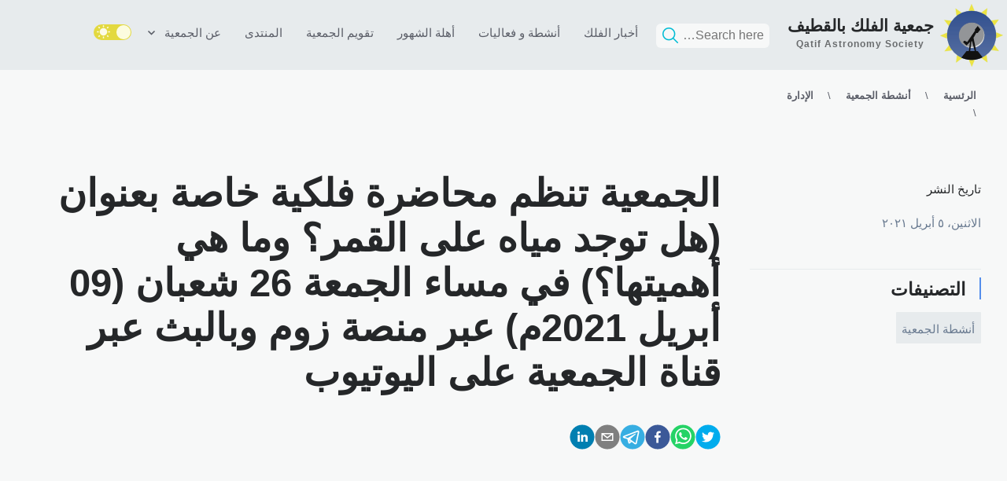

--- FILE ---
content_type: text/html;charset=UTF-8
request_url: https://qasweb.org/activities/721/?id=721
body_size: 23750
content:
<!DOCTYPE html><html lang="ar" dir="rtl"><head><meta charset="utf-8"><meta httpequiv="x-ua-compatible" content="ie=edge"><meta name="viewport" content="width=device-width, initial-scale=1, shrink-to-fit=no"><meta name="generator" content="Gatsby 4.24.5"><style data-href="/styles.93138cda467eac372384.css" data-identity="gatsby-global-css">.siteLaunchVote-module--container--f3190{background-color:var(--color-very-light-gray);border-radius:var(--space-xxs);color:var(--color-very-dark-gray);display:flex;flex-flow:column nowrap;margin:0 auto;max-width:60vh;padding:var(--space-sm) var(--space-md)}.siteLaunchVote-module--container--f3190 fieldset{margin:0;padding:0}.siteLaunchVote-module--container--f3190 button{background-color:var(--color-accent);border-radius:var(--space-xxs);color:var(--color-very-light-gray);display:block;font-size:var(--font-title3-size);margin-inline-start:auto;opacity:.9;padding:var(--space-xs) var(--space-md)}@media (min-width:900px){.siteLaunchVote-module--container--f3190{margin-inline-end:auto;margin-inline-end:var(--space-md)}}.siteLaunchVote-module--smallStack--d5376{grid-gap:var(--space-xs);display:grid;min-block-size:calc(var(--space-lg)*4)}.siteLaunchVote-module--smallStack--d5376 h4{align-self:end;margin:0}.siteLaunchVote-module--smallStack--d5376 input{block-size:var(--space-lg);border-radius:var(--space-xxs);font-size:var(--font-small-size);inline-size:100%;padding:var(--space-xs) var(--space-xs)}.siteLaunchVote-module--radioGroup--4feb2{grid-gap:var(--space-sm) var(--space-xxs);display:grid;grid-template-columns:repeat(auto-fill,111px)}.siteLaunchVote-module--field-item-radio--5dba0{display:grid;grid-template-columns:var(--space-sm) 1fr}.siteLaunchVote-module--field-item-radio--5dba0 input[type=radio]{align-self:center;margin:0;opacity:.76}.siteLaunchVote-module--field-item-radio--5dba0 label{padding:0 var(--space-xs) 0 var(--space-xxs)}.siteLaunchVote-module--field-item-radio--5dba0:focus-within input{box-shadow:0 5px 20px -10px hsla(0,11%,44%,.5)}.siteLaunchVote-module--field-item--2d2a5:nth-last-child(){display:none}input[type=radio]{border:1px solid var(--color-very-light-gray);height:18px;width:18px}input[type=range]{display:block;inline-size:100%}input[type=checkbox]{block-size:var(--space-sm);inline-size:var(--space-sm)}input{outline-offset:5px}.yt-lite{background-color:#000;background-position:50%;background-size:cover;contain:content;cursor:pointer;display:block;position:relative}.yt-lite:before{background-image:url([data-uri]);background-position:top;background-repeat:repeat-x;content:"";display:block;height:60px;padding-bottom:50px;position:absolute;top:0;transition:all .2s cubic-bezier(0,0,.2,1);width:100%}.yt-lite:after{content:"";display:block;padding-bottom:56.25%}.yt-lite>iframe{height:100%;left:0;position:absolute;top:0;width:100%}.yt-lite>.lty-playbtn{background-color:#212121;border-radius:14%;height:46px;opacity:.8;transition:all .2s cubic-bezier(0,0,.2,1);width:70px;z-index:1}.yt-lite:hover>.lty-playbtn{background-color:red;opacity:1}.yt-lite>.lty-playbtn:before{border-color:transparent transparent transparent #fff;border-style:solid;border-width:11px 0 11px 19px;content:""}.yt-lite>.lty-playbtn,.yt-lite>.lty-playbtn:before{left:50%;position:absolute;top:50%;transform:translate3d(-50%,-50%,0)}.yt-lite.lyt-activated{cursor:unset}.yt-lite.lyt-activated:before,.yt-lite.lyt-activated>.lty-playbtn{opacity:0;pointer-events:none}.typography-module--title1--8f913{font-size:var(--font-title1-size);line-height:var(--font-title1-line-height);text-rendering:optimizeLegibility}.typography-module--title2--9ffee{font-size:var(--font-title2-size);line-height:var(--font-title2-line-height);text-rendering:optimizeLegibility}.typography-module--title3--c0886{font-size:var(--font-title3-size);line-height:var(--font-title3-line-height);text-rendering:optimizeLegibility}.typography-module--large--591f2{font-size:var(--font-large-size);line-height:var(--font-large-line-height);text-rendering:optimizeLegibility}.typography-module--base--16985{font-size:inherit;line-height:inherit;text-rendering:optimizeLegibility}.typography-module--small--2877f{font-size:var(--font-small-size);line-height:var(--font-small-line-height);text-rendering:optimizeLegibility}.typography-module--smallCustom--e9077{font-size:var(--font-large-size);font-weight:600;line-height:var(--font-large-line-height)}@media (min-width:675px){.typography-module--smallCustom--e9077{font-size:var(--font-title3-size);line-height:var(--font-title3-line-height)}}@media (min-width:900px){.typography-module--smallCustom--e9077{font-size:var(--font-small-size);line-height:var(--font-small-line-height)}}.typography-module--micro--cb01b{font-size:var(--font-micro-size);line-height:var(--font-micro-line-height);text-rendering:optimizeLegibility;text-transform:uppercase}.typography-module--microCustom--ed8d4{font-size:var(--font-small-size);line-height:var(--font-small-line-height);text-rendering:optimizeLegibility}@media (min-width:900px){.typography-module--microCustom--ed8d4{font-size:var(--font-micro-size);line-height:var(--font-micro-line-height)}}.typography-module--paragraph--e56c7{font-size:var(--font-base-size);line-height:var(--font-base-line-height);margin:.5rem 0 1rem}@media (min-width:450px){.typography-module--paragraph--e56c7{font-size:var(--font-base-size);line-height:var(--font-base-line-height)}}@media (min-width:675px){.typography-module--paragraph--e56c7{font-size:var(--font-large-size);line-height:var(--font-large-line-height)}}.typography-module--blockQuote--36f9d{background:var(--color-very-light-gray)}.typography-module--responsiveTitle1--d2dd2{font-size:var(--font-title2-size);font-weight:600;line-height:var(--font-title2-line-height);margin:1rem 0 2rem}@media (min-width:450px){.typography-module--responsiveTitle1--d2dd2{font-size:var(--font-title2-size);line-height:var(--font-title2-line-height)}}@media (min-width:675px){.typography-module--responsiveTitle1--d2dd2{font-size:var(--font-title1-size);line-height:var(--font-title1-line-height)}}.typography-module--responsiveTitle2--2cd97{font-size:var(--font-title3-size);font-weight:600;line-height:var(--font-title3-line-height);margin:1.5rem 0 .5rem}@media (min-width:675px){.typography-module--responsiveTitle2--2cd97{font-size:var(--font-title2-size);line-height:var(--font-title2-line-height)}}.typography-module--responsiveTitle3--2bebc{font-size:var(--font-large-size);font-weight:600;line-height:var(--font-large-line-height);margin:1rem 0 .5rem}@media (min-width:450px){.typography-module--responsiveTitle3--2bebc{font-size:var(--font-large-size);line-height:var(--font-large-line-height)}}@media (min-width:675px){.typography-module--responsiveTitle3--2bebc{font-size:var(--font-title3-size);line-height:var(--font-title3-line-height)}}.typography-module--responsiveTitle4--45808{font-size:var(--font-large-size);font-weight:600;line-height:var(--font-large-line-height)}.header-module--root--5dc16{background:var(--color-very-light-gray);color:var(--color-black);position:relative;transition:background .2s;z-index:100}.header-module--navLinkActive--526cc{background-color:var(--bg-btn-hover);position:relative}@media (max-width:675px){.header-module--navLinkActive--526cc{color:var(--color-dark-gray)!important}}.header-module--mobileNav_zind--81ede div{z-index:1}@media (min-width:675px){.header-module--mobileNav--dbe1b{display:none}}.header-module--wrapper--ab294{align-items:center;column-gap:var(--space-sm);direction:rtl;display:grid;grid-template-columns:max-content 1fr;margin:0 auto;max-width:1300px}@media (min-width:450px){.header-module--wrapper--ab294{padding-block:.75em;padding-inline:1em}}@media (min-width:1185px){.header-module--wrapper--ab294{grid-template-columns:max-content max-content 1fr}}.header-module--branding--88c5c,.header-module--branding--88c5c>a{align-items:center;display:flex;text-align:center}.header-module--branding--88c5c>a{border-radius:12px;color:var(--color-accent);color:inherit;outline:none;padding:var(--space-xxs);text-decoration:none;transition-duration:.2s;transition-property:box-shadow;user-select:none}.header-module--branding--88c5c>a:focus{box-shadow:var(--shadow-outline)}@supports selector(:focus-visible){.header-module--branding--88c5c>a:focus{box-shadow:none}.header-module--branding--88c5c>a:focus-visible{box-shadow:var(--shadow-outline)}}.header-module--branding__text--d10d9{grid-gap:var(--space-xs);color:inherit;direction:rtl;display:grid;font-size:var(--font-base-size);font-weight:600;grid-auto-rows:max-content;line-height:1.2;padding-inline-start:.4em;text-decoration:none;transform:translateY(-6px)}@media (min-width:450px){.header-module--branding__text--d10d9{font-size:var(--font-base-size)}}.header-module--branding__logo--08cd5{display:inline-block;height:80px;width:80px}.header-module--branding__text__en--ba76b{font-size:var(--font-micro-size);letter-spacing:1px;line-height:0;opacity:.65}.header-module--toggleNavButton--ee32a{appearance:none;background:none;border:none;color:inherit;font-size:1.75em;margin:0;outline:none;padding:.47059rem}.header-module--toggleNavButton--ee32a svg{fill:inherit;display:block}@media (min-width:675px){.header-module--toggleNavButton--ee32a{display:none}}.header-module--nav--327c9{color:var(--color-dark-gray);direction:rtl;display:none;font-size:var(--font-small-size);margin:0;padding:0}.header-module--nav--327c9 ul{list-style:none;margin:0 auto;padding:0}.header-module--nav--327c9 li{display:content}.header-module--nav--327c9 li>:first-child{-webkit-tap-highlight-color:transparent;border-radius:12px;margin-block-end:.4em;outline:none;padding:.3em .8em;transition-duration:.2s;transition-property:box-shadow,background-color;user-select:none}.header-module--nav--327c9 li>:first-child:hover{background-color:var(--bg-btn-hover)}.header-module--nav--327c9 li>:first-child:focus{box-shadow:var(--shadow-outline)}.header-module--nav--327c9 li>.header-module--toggleDark--b5c6b{margin-block-start:unset;margin-inline-start:unset;padding:unset;transform:translateY(.4em)}.header-module--nav--327c9 ul li a{color:inherit;display:block;text-decoration:none}.header-module--nav--327c9 .header-module--withSubmenu--742ca{position:relative}.header-module--nav--327c9 .header-module--withSubmenu--742ca button{appearance:none;background:var(--submenu-button-active);border:0;color:inherit;cursor:pointer;font:inherit;inset:0}.header-module--nav--327c9 .header-module--withSubmenu--742ca button:hover{background:var(--bg-btn-hover)}.header-module--nav--327c9 .header-module--withSubmenu--742ca button:focus{box-shadow:var(--shadow-outline)}.header-module--nav--327c9 .header-module--withSubmenu--742ca svg{color:var(--color-dark-gray);margin-inline-start:var(--space-xs);padding-block-start:var(--space-xxs)}.header-module--nav--327c9 .header-module--withSubmenu--742ca [role=menu]{background-color:var(--color-white);border:1px solid var(--color-light-gray);border-radius:12px;box-shadow:0 1px 2px 0 rgba(0,0,0,.05);display:grid;grid-auto-rows:max-content;left:-30px;margin:var(--space-xxs);padding-block:var(--space-xs);position:absolute;right:0;visibility:var(--submenu-visible);z-index:999}.header-module--nav--327c9 .header-module--withSubmenu--742ca [role=menu] a{padding-block:var(--space-xs);padding-inline-start:var(--space-md)}.header-module--nav--327c9 .header-module--withSubmenu--742ca [role=menu] a:focus{background-color:var(--bg-submenu-hover);outline:none}.header-module--nav--327c9 .header-module--withSubmenu--742ca [role=menu] a:hover{background-color:var(--bg-submenu-hover);color:var(--color-black);text-decoration:none}@media (max-width:675px){.header-module--nav--327c9 .header-module--withSubmenu--742ca{display:contents}.header-module--nav--327c9 .header-module--withSubmenu--742ca button{display:none}.header-module--nav--327c9 .header-module--withSubmenu--742ca [role=menu]{display:contents;visibility:visible}.header-module--nav--327c9 .header-module--withSubmenu--742ca [role=menu] a{-webkit-tap-highlight-color:transparent;background-color:unset;border:unset;border-radius:12px;box-shadow:unset;margin-block-start:var(--space-xxs);margin-inline-start:var(--space-xxs);outline:none;padding:unset;padding:var(--space-xs) var(--space-sm);position:unset;transition-duration:.2s;transition-property:box-shadow,background-color}.header-module--nav--327c9 .header-module--withSubmenu--742ca [role=menu] a:hover{background-color:var(--bg-btn-hover)}.header-module--nav--327c9 .header-module--withSubmenu--742ca [role=menu] a:focus{box-shadow:var(--shadow-outline)}.header-module--nav--327c9{align-items:center;background:var(--color-very-light-gray);color:var(--color-very-dark-gray);flex-direction:column;font-size:var(--font-large-size);inset:1px;justify-content:center;position:fixed}.header-module--nav--327c9 ul li a{padding:1rem}.header-module--nav--327c9>.header-module--navList--f90d6>li:last-child{left:10%;position:absolute;top:0;transform:translateY(33%);z-index:9999}}@media (min-width:675px){.header-module--nav--327c9{display:block}.header-module--nav--327c9 ul{column-gap:.4em;display:grid;grid-template-columns:repeat(7,minmax(0,max-content));list-style:none}}.header-module--showNav--0fee7{display:flex}.header-module--toggleDark--b5c6b{direction:ltr;position:relative}@media (min-width:450px){.header-module--toggleDark--b5c6b{direction:ltr;position:relative;transform:translateY(.9em)}}.table-module--table--10bb8{border:1px solid #ccc;border-collapse:collapse;margin:0;min-width:100%;padding:0;table-layout:fixed}.table-module--table--10bb8 td,.table-module--table--10bb8 th{padding:.625em;text-align:right}.table-module--table--10bb8 tr{background-color:var(--color-white);border:1px solid var(--color-light-gray);padding:.35em}.table-module--table--10bb8 th{font-size:.85em}.hit-preview-module--resultHit--e2621{background-color:var(--color-very-light-gray);font-size:small}.hit-preview-module--resultHit--e2621 em{background-color:tomato;color:#fff;text-decoration:underline}.hit-preview-module--resultHit--e2621 a{text-decoration:none}.hit-preview-module--resultHit--e2621 .hit-preview-module--hit__title--e5881{color:#fff;padding:.6em}.hit-preview-module--resultHit--e2621 .hit-preview-module--hit__title--e5881 em{all:unset;text-decoration:underline}.hit-preview-module--resultHit--e2621 .hit-preview-module--hit__category--35a9b{background-color:var(--color-black);color:var(--color-light-gray);font-size:.6rem;padding-left:.3em;padding-right:.3em;padding-top:.3em}.hit-preview-module--resultHit--e2621 .hit-preview-module--hit__category--35a9b em{all:unset;text-decoration:underline}.hit-preview-module--resultHit--e2621 header{background-color:#4a2e40;display:flex;justify-content:space-between}.hit-preview-module--resultHit--e2621 .hit-preview-module--hit__bodyContent--42596{color:var(--color-dark-gray)!important;margin:0;padding:.6em .6em 2em}.hit-preview-module--searchBox--d294f{--max-width:144px;direction:rtl;display:none;max-width:var(--max-width)}.hit-preview-module--searchBox--d294f form{flex:1;position:relative}.hit-preview-module--searchBox--d294f button[type=submit]{display:none}.hit-preview-module--searchBox--d294f button[type=reset]{border-radius:5px;left:0;margin-bottom:auto;margin-top:auto;padding:.3em;position:absolute;transform:translate(-22%,28%);z-index:999}.hit-preview-module--searchBox--d294f input{background-color:var(--color-white);background-image:url(/seach-icon.png);background-position-x:8px;background-position-y:5px;background-repeat:no-repeat;background-size:20px;border:0;border-radius:6px;color:var(--color-dark-gray);font-size:16px;margin-inline-end:-.5em;max-width:var(--max-width);padding:.4em;transition:background .2s}.hit-preview-module--searchBox--d294f input:focus{background-image:none}.hit-preview-module--searchBox--d294f input:after{content:"";height:20px;width:20px}@media (min-width:675px){.hit-preview-module--searchBox--d294f{display:grid;max-width:max-content;transform:translateX(100%)}}@media (min-width:900px){.hit-preview-module--searchBox--d294f{transform:unset}}.hit-preview-module--hitList--6205a{border-radius:12px;direction:rtl;display:none;height:60vh;left:10%;margin-left:auto;margin-right:auto;position:absolute;width:min(400px,77%)}.hit-preview-module--hitList--6205a ul{-webkit-overflow-scrolling:touch;height:100%;list-style:none;margin:0;overflow-y:auto;padding:0}@media (min-width:675px){.hit-preview-module--hitList--6205a{left:unset;max-width:70%;padding:1em;right:unset;top:0;transform:translate(-25%,22%);width:70%}}@media (min-width:1185px){.hit-preview-module--hitList--6205a{left:unset;margin-top:1.5em;max-width:80%;padding:1em;top:3.5em;transform:translateX(-40%);width:40%}}@media (min-width:675px){.hit-preview-module--hitListWithBorder--2b1bf{background-color:var(--color-very-light-gray);border:solid var(--color-light-gray)}}.hit-preview-module--mobileSearchBox--37e5a{display:flex}.hit-preview-module--mobileSearchBox--37e5a input{background-color:var(--color-very-light-gray);border:2px solid var(--color-light-gray);color:var(--color-dark-gray)}.hit-preview-module--mobileSearchBox--37e5a input::placeholder{color:var(--color-block)}.hit-preview-module--hitListInputFocus--3e874{display:flex;z-index:1000}.hit-preview-module--powerBy--6e0cb{justifycontent:center;fontsize:.85rem;direction:ltr;display:flex}.activityTable-module--wrapper--a7902{background-color:var(--color-white)}.activityTable-module--wrapper--a7902 li,.activityTable-module--wrapper--a7902 ul{list-style:none}.activityTable-module--item--a4050{background-color:var(--color-very-light-gray);border:1px solid rgba(var(--color-yellow),.08);color:var(--color-black);column-gap:var(--space-xs);display:grid;margin:0 2em;padding:1em 2em}@media (min-width:900px){.activityTable-module--item--a4050{grid-template-columns:1fr 2fr 1fr}}.activityTable-module--zeroMargin--8a1f4{background-color:var(--color-accent3);color:var(--color-accent2);font-size:var(--font-title2-size);margin:0;padding:1em 2em}.activityTable-module--table--4815a{display:grid;gap:1em;margin-inline:0;padding:0}.activityTable-module--table--4815a+.activityTable-module--table--4815a{margin-block:2em}.activityTable-module--detailWrapper--d0012{border-bottom:1px solid var(--color-light-gray);margin-block-end:1em;padding-block:1em}@media (min-width:900px){.activityTable-module--detailWrapper--d0012{border:unset;margin-block:unset;padding-block:unset}}.activityTable-module--detailWrapper--d0012 h2{margin:0}.activityTable-module--onlineText--677a8{color:var(--color-accent2)}.activityTable-module--feeWrapper--daeaf{display:grid}@media (min-width:900px){.activityTable-module--feeWrapper--daeaf{align-items:center;justify-content:center}}.activityTable-module--dateType--19bad{align-items:baseline;display:flex;padding:0 .5em}.activityTable-module--dateSelect--a3b90{display:flex}.activityTable-module--dateSelect--a3b90 input[type=radio]{color:var(--color-black);display:none}:is(.activityTable-module--dateSelect--a3b90 input[type=radio]):not(:disabled)~label{cursor:pointer}.activityTable-module--dateSelect--a3b90 label{//margin:1rem;background:var(--color-white);border:1px solid var(--color-very-light-gray);color:var(--color-black);display:block;height:100%;padding:var(--space-xs);padding-inline-start:var(--space-md);position:relative;text-align:center}.activityTable-module--dateSelect--a3b90 input[type=radio]:checked+label{background-color:var(--color-accent2);color:var(--color-white)}.activityTable-module--dateSelect--a3b90 input[type=radio]:checked+label p{color:var(--color-very-light-gray)}.activityTable-module--dateSelect--a3b90 input[type=radio]:checked+label:after{border-radius:50%;color:rgba(var(--color-yellow),.78);content:"\2713";font-size:var(--font-small-size);height:24px;left:74%;line-height:24px;position:absolute;text-align:center;top:30%;width:24px}.activityTable-module--dateSelect--a3b90 h3{font-size:var(--font-small-size);margin:0}.activityTable-module--dateSelect--a3b90 p{color:var(--color-very-dark-gray);font-size:var(--font-micro-size);margin:0}@media only screen and (max-width:350px){.activityTable-module--dateSelect--a3b90{flex-direction:column;gap:var(--space-xs)}.activityTable-module--dateSelect--a3b90 label{min-width:50%}}.activityTable-module--fee--b8e4a{font-size:var(--font-micro-size)}.activityTable-module--clearFilter--07f59{border:1px solid var(--color-light-gray);border-radius:12px;display:flex;margin-block-start:.5em;max-width:max-content;padding:.5em 1em}.activityTable-module--closex--1f970{background-image:url("data:image/svg+xml;utf8,<svg xmlns='http://www.w3.org/2000/svg' width='53.7' height='53.7' viewBox='0 0 53.7 53.7'><path opacity='.6' fill='%23666E6E' d='M35.6 34.4L28 26.8l7.6-7.6c.2-.2.2-.5 0-.7l-.5-.5c-.2-.2-.5-.2-.7 0l-7.6 7.6-7.5-7.6c-.2-.2-.5-.2-.7 0l-.6.6c-.2.2-.2.5 0 .7l7.6 7.6-7.6 7.5c-.2.2-.2.5 0 .7l.5.5c.2.2.5.2.7 0l7.6-7.6 7.6 7.6c.2.2.5.2.7 0l.5-.5c.2-.2.2-.5 0-.7z'/></svg>");background-repeat:no-repeat;background-size:contain;cursor:pointer;height:30px;padding-right:5px;width:30px}.activityTable-module--withSubmenu--4d6e6{margin-block:auto;margin-inline-start:auto;position:relative}.activityTable-module--withSubmenu--4d6e6 button{appearance:none;background:var(--submenu-button-active);border:1px solid var(--color-very-light-gray);color:inherit;cursor:pointer;font:inherit;inset:0;padding:.4em .6em 0 0}.activityTable-module--withSubmenu--4d6e6 button:hover{background:var(--bg-btn-hover)}.activityTable-module--withSubmenu--4d6e6 button:focus{box-shadow:var(--shadow-outline)}.activityTable-module--withSubmenu--4d6e6 svg{color:var(--color-dark-gray);margin-inline-start:var(--space-xs);padding-block-start:var(--space-xxs)}.activityTable-module--withSubmenu--4d6e6 [role=menu]{background-color:var(--color-white);border:1px solid var(--color-light-gray);box-shadow:0 1px 2px 0 rgba(0,0,0,.05);display:grid;grid-auto-rows:max-content;left:-8px;margin:var(--space-xxs);padding-block:var(--space-xs);position:absolute;right:-100%;visibility:var(--submenu-visible);z-index:999}.activityTable-module--withSubmenu--4d6e6 [role=menu] button{padding:.5em 1em}.activityTable-module--withSubmenu--4d6e6 [role=menu] button:focus{background-color:var(--bg-submenu-hover);outline:none}.activityTable-module--withSubmenu--4d6e6 [role=menu] button:hover{background-color:var(--bg-submenu-hover);color:var(--color-black);text-decoration:none}@media (max-width:675px){.activityTable-module--withSubmenu--4d6e6{font-size:var(--font-micro-size)}}.blog-post-preview-module--root--9593a{background-color:var(--color-bg-white);box-shadow:var(--shadow-grid);color:inherit;display:block;padding:var(--space-sm)}.blog-post-preview-module--inList--574ff{border-radius:solid 11px;border-radius:12px}@media (min-width:675px){.blog-post-preview-module--inList--574ff{grid-gap:var(--space-sm);display:grid;grid-template-columns:1fr 2fr}.blog-post-preview-module--inList--574ff .blog-post-preview-module--date--8249f,.blog-post-preview-module--inList--574ff .blog-post-preview-module--text--fe8c5{background-color:unset;padding-inline-end:.5em;padding-inline-start:0}}@media (min-width:900px){.blog-post-preview-module--inList--574ff[data-size=small]{padding:var(--space-xs)}}.blog-post-preview-module--inGrid--4aed1{border-radius:solid 11px;border-radius:12px}.blog-post-preview-module--thumbWrapper--16347{position:relative;vertical-align:top}.blog-post-preview-module--leadMediaThumb--36e45{background:var(--color-very-light-gray);padding-bottom:56.25%;position:relative}.blog-post-preview-module--leadMediaThumb--36e45 img{border-radius:10px;height:100%;left:0;object-fit:cover;position:absolute;top:0;width:100%}.blog-post-preview-module--text--fe8c5{background-color:var(--color-bg-white);display:flow-root;padding-inline:.5em;text-align:right}.blog-post-preview-module--textNoDecoration--0e8ed{color:inherit;text-decoration:none}@media (hover:hover){a:hover .blog-post-preview-module--title--41496{text-decoration:underline}}@media (min-width:675px){.blog-post-preview-module--inList--574ff .blog-post-preview-module--title--41496{margin-top:0}}.blog-post-preview-module--excerpt--069b5{font-size:var(--font-small-size);opacity:.8}.blog-post-preview-module--excerpt--069b5 p{margin:.5em 0}.blog-post-preview-module--excerpt--069b5 strong{font-weight:600}.blog-post-preview-module--date--8249f{grid-gap:.5em;align-items:center;background-color:var(--color-bg-white);color:var(--color-gray);display:grid;grid-template-columns:max-content repeat(2,minmax(max-content,3em));line-height:var(--font-small-line-height);padding-block-end:1em;padding-inline:1.5em}.blog-post-preview-module--date--8249f time{display:inline-block}.blog-post-preview-module--inlineTags--e5a22{background-color:var(--color-accent2);border-radius:6px;display:inline-block;margin-inline-start:.5em;position:relative;transform:translateY(-1px);transition:background .2s}.blog-post-preview-module--inlineTags--e5a22 a{color:#fff;display:inline-block;font-size:var(--font-micro-size);padding:4px 8px;text-decoration:none;top:1px;transform:translate(1px,-1px)}.blog-post-preview-module--inlineTags--e5a22:hover a{color:#fff}.blog-post-preview-module--inlineTags--e5a22:hover{box-shadow:-1px -1px 10px var(--color-very-light-gray)}.container-module--root--e7d6c{direction:rtl;margin:0 auto;max-width:1250px;min-height:50vh;padding:0 1rem;text-align:right}:global :root{--font-family-sans:-apple-system,BlinkMacSystemFont,"Segoe UI",Roboto,Oxygen,Ubuntu,Cantarell,"Open Sans","Helvetica Neue",sans-serif;--shadow-outline:0 0 0 3px rgba(66,153,225,.6)}:global :root .dark-mode{--color-white:#191927;--color-bg-white:#232331;--color-very-light-gray:#141421;--color-light-gray:#5b5e68;--color-gray:#a3a4a1;--color-dark-gray:#bcbcb9;--color-very-dark-gray:#d8d8d4;--color-black:#e2e2df;--color-accent:#638eec;--color-accent2:#4f6297;--color-accent3:#e3d93f;--color-yellow:#e0e066;--color-yellow:235,227,98;--bg-btn-hover:var(--bg-submenu-hover);--bg-submenu-hover:#ececf122;--shadow-grid:1px 1px 5px 0 hsla(0,0%,56%,.05);background:var(--color-white);color:var(--color-black);transition:background .2s}:global :root .light-mode{--color-black:#252729;--color-bg-white:#fff;--color-very-dark-gray:#4b4e48;--color-dark-gray:#5b5e68;--color-gray:#697a90;--color-light-gray:#b4bcc7;--color-very-light-gray:#e7ebed;--color-white:#f7f8f8;--color-accent:#27478c;--color-accent:#548eec;--color-accent2:#4f6297;--color-accent3:#e3d93f;--color-yellow:235,227,98;--bg-btn-hover:#cecee291;--bg-submenu-hover:#ececf1ee;--shadow-grid:1px 1px 5px 0 rgba(1,1,1,.05);background:var(--color-white);color:var(--color-black);transition:background .2s}:global :root{--unit:18.496;--font-micro-size:calc(12/var(--unit)*1rem);--font-micro-line-height:1.4;--font-small-size:calc(15/var(--unit)*1rem);--font-small-line-height:1.64286;--font-base-size:1.156rem;--font-base-line-height:1.7;--font-large-size:calc(20/var(--unit)*1rem);--font-large-line-height:1.5;--font-title3-size:calc(23/var(--unit)*1rem);--font-title3-line-height:1.42857;--font-title2-size:calc(28/var(--unit)*1rem);--font-title2-line-height:1.375;--font-title1-size:calc(49/var(--unit)*1rem);--font-title1-line-height:1.18367;--space-xxs:.25rem;--space-xs:.5rem;--space-sm:1rem;--space-md:1.5rem;--space-lg:2rem;--space-xl:3rem;--space-xxl:6rem}html{font-family:var(--font-family-sans);font-size:var(--font-base-size);line-height:var(--font-base-line-height)}*,:after,:before{box-sizing:border-box}body{-webkit-font-smoothing:antialiased;margin:0}body,body>div,body>div>div,html{height:100%}button,fieldset,hr,input{border:0}.author-list-module--title1--7f0c8{font-size:var(--font-title1-size);line-height:var(--font-title1-line-height);text-rendering:optimizeLegibility}.author-list-module--title2--bce86{font-size:var(--font-title2-size);line-height:var(--font-title2-line-height);text-rendering:optimizeLegibility}.author-list-module--title3--2861b{font-size:var(--font-title3-size);line-height:var(--font-title3-line-height);text-rendering:optimizeLegibility}.author-list-module--large--fddff{font-size:var(--font-large-size);line-height:var(--font-large-line-height);text-rendering:optimizeLegibility}.author-list-module--base--f2198{font-size:inherit;line-height:inherit;text-rendering:optimizeLegibility}.author-list-module--small--215a2{font-size:var(--font-small-size);line-height:var(--font-small-line-height);text-rendering:optimizeLegibility}.author-list-module--smallCustom--cd072{font-size:var(--font-large-size);font-weight:600;line-height:var(--font-large-line-height)}@media (min-width:675px){.author-list-module--smallCustom--cd072{font-size:var(--font-title3-size);line-height:var(--font-title3-line-height)}}@media (min-width:900px){.author-list-module--smallCustom--cd072{font-size:var(--font-small-size);line-height:var(--font-small-line-height)}}.author-list-module--micro--bde47{font-size:var(--font-micro-size);line-height:var(--font-micro-line-height);text-rendering:optimizeLegibility;text-transform:uppercase}.author-list-module--microCustom--84554{font-size:var(--font-small-size);line-height:var(--font-small-line-height);text-rendering:optimizeLegibility}@media (min-width:900px){.author-list-module--microCustom--84554{font-size:var(--font-micro-size);line-height:var(--font-micro-line-height)}}.author-list-module--paragraph--52b60{font-size:var(--font-base-size);line-height:var(--font-base-line-height);margin:.5rem 0 1rem}@media (min-width:450px){.author-list-module--paragraph--52b60{font-size:var(--font-base-size);line-height:var(--font-base-line-height)}}@media (min-width:675px){.author-list-module--paragraph--52b60{font-size:var(--font-large-size);line-height:var(--font-large-line-height)}}.author-list-module--blockQuote--87062{background:var(--color-very-light-gray)}.author-list-module--responsiveTitle1--71094{font-size:var(--font-title2-size);font-weight:600;line-height:var(--font-title2-line-height);margin:1rem 0 2rem}@media (min-width:450px){.author-list-module--responsiveTitle1--71094{font-size:var(--font-title2-size);line-height:var(--font-title2-line-height)}}@media (min-width:675px){.author-list-module--responsiveTitle1--71094{font-size:var(--font-title1-size);line-height:var(--font-title1-line-height)}}.author-list-module--responsiveTitle2--5f473{font-size:var(--font-title3-size);font-weight:600;line-height:var(--font-title3-line-height);margin:1.5rem 0 .5rem}@media (min-width:675px){.author-list-module--responsiveTitle2--5f473{font-size:var(--font-title2-size);line-height:var(--font-title2-line-height)}}.author-list-module--responsiveTitle3--2ee44{font-size:var(--font-large-size);font-weight:600;line-height:var(--font-large-line-height);margin:1rem 0 .5rem}@media (min-width:450px){.author-list-module--responsiveTitle3--2ee44{font-size:var(--font-large-size);line-height:var(--font-large-line-height)}}@media (min-width:675px){.author-list-module--responsiveTitle3--2ee44{font-size:var(--font-title3-size);line-height:var(--font-title3-line-height)}}.author-list-module--responsiveTitle4--f89fe{font-size:var(--font-large-size);font-weight:600;line-height:var(--font-large-line-height)}.author-list-module--root--78f57{border-top:1px solid var(--color-very-light-gray);margin:2rem 0 3rem}.author-list-module--headline--72f7d{font-weight:600;margin:.5rem 0 0}.author-list-module--list--1202d{list-style:none;margin:0;padding:0}.author-list-module--listItem--8012a{align-items:center;display:flex;font-size:var(--font-small-size);justify-content:center;margin:1rem 0}.author-list-module--listItem--8012a>div:last-child{flex:1;margin-left:.5rem}.author-list-module--avatar--3e2cf{background:var(--color-very-light-gray);border-radius:50%;height:3em;overflow:hidden;position:relative;width:3em}.author-list-module--avatar--3e2cf img{height:100%;object-fit:cover;vertical-align:top;width:100%}.footer-module--footer--999ef{border-top:1px solid var(--color-very-light-gray);margin:0 auto;max-width:1250px;padding:2em 1em}.footer-module--footer--999ef a{color:inherit;text-decoration:none}@media (hover:hover){.footer-module--footer--999ef a:hover{color:var(--color-accent)}}.footer-module--links--6c4f4{direction:rtl;margin:0;padding:0}.footer-module--links--6c4f4 h3,.footer-module--links--6c4f4 ul{list-style:none;margin:0;padding:0}.footer-module--links--6c4f4 a{display:inline-block;padding:.25em}.footer-module--social-icon--753cd{vertical-align:middle}.footer-module--footerWrapper--1b048{align-items:baseline;direction:rtl;display:grid;grid-template-columns:1fr;margin:0 auto}@media (min-width:675px){.footer-module--footerWrapper--1b048{grid-template-columns:1fr 1fr 1fr}.footer-module--footerWrapper--1b048 .footer-module--siteInfo--df0f2,.footer-module--footerWrapper--1b048 .footer-module--textLogo--87b31{margin-right:auto;text-align:left}}.footer-module--footerWrapper--1b048 section{display:flex;justify-content:space-between;margin:1em 0;max-width:10em}@media (min-width:675px){.footer-module--footerWrapper--1b048 section{margin:1em auto;min-width:10em}}.footer-module--siteInfo--df0f2{font-size:var(--font-small-size);line-height:var(--font-small-line-height)}img{max-width:100%}.footer-module--textLogo--87b31{align-items:baseline;direction:ltr;display:flex;max-width:6.5rem}.footer-module--textLogo--87b31 span{color:var(--color-gray);font-size:13px;margin-right:auto}.footer-module--w4--941d7{max-width:3rem}.newsletterSignup-module--SignupForm--1cfb7{background:var(--color-accent);color:#fff;direction:rtl;margin-top:3em;opacity:.9}.newsletterSignup-module--newsletterText--29f1a p{display:none;opacity:.9}@media (min-width:675px){.newsletterSignup-module--newsletterText--29f1a p{display:unset}}.newsletterSignup-module--newsletterText--29f1a h2{line-height:1.2;margin:0}.newsletterSignup-module--SignupForm--1cfb7 .newsletterSignup-module--Wrapper--46605{grid-gap:1em;align-items:baseline;display:grid;flex-flow:row wrap;grid-template-columns:1fr;margin:0 auto;max-width:1250px;overflow:hidden;padding:3em 2em}@media (min-width:675px){.newsletterSignup-module--SignupForm--1cfb7 .newsletterSignup-module--Wrapper--46605{flex-flow:row nowrap;grid-template-columns:1fr 2fr}}.newsletterSignup-module--SignupForm--1cfb7 .newsletterSignup-module--Wrapper--46605 div{align-self:center;display:flex}@media (min-width:675px){.newsletterSignup-module--SignupForm--1cfb7 .newsletterSignup-module--Wrapper--46605 div{padding-inline-start:2em}}.newsletterSignup-module--SignupForm--1cfb7 input{border:none;border-radius:0 8px 8px 0;flex:0.8}.newsletterSignup-module--SignupForm--1cfb7 button,.newsletterSignup-module--SignupForm--1cfb7 input{color:#0009;font-size:large;margin:0;padding:.85rem 1.2rem}.newsletterSignup-module--SignupForm--1cfb7 button{background-image:none;background:rgba(var(--color-yellow),1);border:none;border-radius:8px 0 0 8px;display:inline-block;font-family:-apple-system,BlinkMacSystemFont,Segoe UI,Roboto,Oxygen,Ubuntu,Cantarell,Open Sans,Helvetica Neue,sans-serif;transition:all .1s linear}.newsletterSignup-module--SignupForm--1cfb7 button:hover{background:rgba(var(--color-yellow),.9);cursor:pointer}.blog-post-preview-list-module--root--3187f{direction:rtl;margin:0;unicode-bidi:embed}.blog-post-preview-list-module--small--aa1dc{font-size:var(--font-micro-size)!important}.blog-post-preview-list-module--recentPost--b5de3{color:var(--color-accent2);text-align:left}.blog-post-preview-list-module--recentPost--b5de3 h2{display:inline-block;font-size:var(--font-small-size);font-weight:700;margin-bottom:0;margin-top:1.3em;margin-inline-end:.4em;transform:translate(4px,-4px)}.blog-post-preview-list-module--headline--4bcbf{color:var(--color-accent2);margin-bottom:.5em;margin-top:2em;text-align:left}.blog-post-preview-list-module--headline--4bcbf a{color:var(--color-accent2)}.blog-post-preview-list-module--headline--4bcbf h2{display:inline-block;font-size:var(--font-base-size);font-weight:700;margin-bottom:0;transform:translateY(3px);vertical-align:baseline}.blog-post-preview-list-module--headline--4bcbf .blog-post-preview-list-module--displayAll--45f35:before{border-left:2px solid var(--color-accent);content:"";margin-left:.75em;opacity:.6;padding-right:.75em;padding-top:4px;vertical-align:text-top}.blog-post-preview-list-module--headline--4bcbf .blog-post-preview-list-module--displayAll--45f35{color:var(--color-accent);display:inline-block;font-size:var(--font-small-size);font-weight:700;text-decoration:none}.blog-post-preview-list-module--headline--4bcbf .blog-post-preview-list-module--displayAll--45f35:focus,.blog-post-preview-list-module--headline--4bcbf .blog-post-preview-list-module--displayAll--45f35:hover{opacity:.8}.blog-post-preview-list-module--gridAsList--f422a{grid-column-gap:2em;grid-row-gap:2em;display:grid;grid-template-columns:1fr;list-style:none;margin:0;padding:0}@media (min-width:900px){.blog-post-preview-list-module--gridAsList--f422a[data-size=small]{grid-row-gap:1em}}.blog-post-preview-list-module--grid--2fb61{grid-gap:2em;display:grid;grid-template-columns:1fr;list-style:none;margin:0;padding:0}@media (min-width:450px){.blog-post-preview-list-module--grid--2fb61{grid-template-columns:1fr 1fr}}@media (min-width:675px){.blog-post-preview-list-module--grid--2fb61{grid-template-columns:1fr 1fr 1fr}}.contact-module--contact--7cc1f input[type=email],.contact-module--contact--7cc1f input[type=text]{border:1px solid #e3e5e8;border-radius:4px;display:block;font-family:inherit;font-size:inherit;height:2.5rem;padding:0 .75rem;width:100%}.contact-module--contact--7cc1f input[type=email]:focus,.contact-module--contact--7cc1f input[type=text]:focus,.contact-module--contact--7cc1f textarea:focus{outline:.2rem solid #b3d9ff}.contact-module--contact--7cc1f textarea{border:1px solid #e3e5e8;border-radius:4px;display:block;font-family:inherit;font-size:inherit;height:auto;margin:0;overflow:auto;padding:1em;resize:vertical;width:100%}.contact-module--contact--7cc1f textarea::placeholder{font-family:inherit;font-size:inherit}.contact-module--contact--7cc1f{& a,& area,& button,& input:not([type=range]),& label,& select,& summary,& textarea,[role=button]{touch-action:manipulation}[tabindex="-1"]:focus{outline:none!important}}.contact-module--contact--7cc1f button{align-items:center;-webkit-appearance:none;background-color:#007fff;border:var(--button-border-width) solid var(--button-border-color);border-radius:4px;box-shadow:none;color:#fff;cursor:pointer;display:inline-flex;font-family:inherit;font-size:inherit;font-weight:var(--button-font-weight);height:41px;justify-content:center;line-height:inherit;margin:0 .25rem .5rem 0;outline:none;padding:1em;text-decoration:none;transition:border-color .1s ease-out,color .1s ease-out,background-color .1s ease-out;-webkit-user-select:none;width:auto}.contact-module--contact--7cc1f button:focus,.contact-module--contact--7cc1f button:hover{opacity:.85}.contact-module--inlineInputs--5c294{display:grid;grid-template-columns:repeat(auto-fill,minmax(10.2em,1fr));margin:.5em 0 1em}@media (min-width:450px){.contact-module--inlineInputs--5c294{grid-gap:1em}}.contact-module--social--6d477{margin:2em auto;max-width:22em;text-align:center}.contact-module--social--6d477 section{display:flex;justify-content:space-around}.contact-module--social--6d477 address{display:flex;flex-wrap:wrap;justify-content:center;margin:2em 0}.contact-module--social--6d477 span{padding-left:.4em}.contact-module--social--6d477 a[data-icon=whatsapp] .contact-module--contact-icon--7f093{color:#6ae382;opacity:1;transform:translateY(-3px)}.contact-module--social--6d477 address a{display:flex;opacity:.8;text-decoration:none}.contact-module--social--6d477 address a span{color:var(--color-accent);direction:ltr}.contact-module--contact-icon--7f093{color:#c95044;opacity:.9;transform:translateY(-7px)}.contact-module--social-icon--33882{border-radius:8px;color:var(--color-dark-gray);margin-top:1em;padding:.2em .4em;transition:.1s}.contact-module--social-icon--33882:focus,.contact-module--social-icon--33882:hover{background:var(--color-accent);color:#fff;opacity:.8;padding:.2em .4em;transition:.1s}.main-content-module--videosGrid--a39a9{align-items:baseline;display:block;grid-template-columns:1fr 1fr;margin:0;padding:0}@media (min-width:900px){.main-content-module--videosGrid--a39a9{grid-gap:3em;display:grid}}.main-content-module--newsGrid--b1d4a{align-items:baseline;display:block;grid-template-columns:1.8fr 1fr;margin:0;padding:0}@media (min-width:900px){.main-content-module--newsGrid--b1d4a{grid-gap:var(--space-md);display:grid}}.main-content-module--main--38aa7{display:flex;flex-direction:column;margin:1.25em 0 0;padding:0}@media (min-width:900px){.main-content-module--main--38aa7{flex-direction:row}}.aside-layout-module--title1--7e9be{font-size:var(--font-title1-size);line-height:var(--font-title1-line-height);text-rendering:optimizeLegibility}.aside-layout-module--title2--e6c9c{font-size:var(--font-title2-size);line-height:var(--font-title2-line-height);text-rendering:optimizeLegibility}.aside-layout-module--title3--66b45{font-size:var(--font-title3-size);line-height:var(--font-title3-line-height);text-rendering:optimizeLegibility}.aside-layout-module--large--062e3{font-size:var(--font-large-size);line-height:var(--font-large-line-height);text-rendering:optimizeLegibility}.aside-layout-module--base--d1b2d{font-size:inherit;line-height:inherit;text-rendering:optimizeLegibility}.aside-layout-module--small--812db{font-size:var(--font-small-size);line-height:var(--font-small-line-height);text-rendering:optimizeLegibility}.aside-layout-module--smallCustom--e08e7{font-size:var(--font-large-size);font-weight:600;line-height:var(--font-large-line-height)}@media (min-width:675px){.aside-layout-module--smallCustom--e08e7{font-size:var(--font-title3-size);line-height:var(--font-title3-line-height)}}@media (min-width:900px){.aside-layout-module--smallCustom--e08e7{font-size:var(--font-small-size);line-height:var(--font-small-line-height)}}.aside-layout-module--micro--54ce8{font-size:var(--font-micro-size);line-height:var(--font-micro-line-height);text-rendering:optimizeLegibility;text-transform:uppercase}.aside-layout-module--microCustom--09759{font-size:var(--font-small-size);line-height:var(--font-small-line-height);text-rendering:optimizeLegibility}@media (min-width:900px){.aside-layout-module--microCustom--09759{font-size:var(--font-micro-size);line-height:var(--font-micro-line-height)}}.aside-layout-module--paragraph--32ab2{font-size:var(--font-base-size);line-height:var(--font-base-line-height);margin:.5rem 0 1rem}@media (min-width:450px){.aside-layout-module--paragraph--32ab2{font-size:var(--font-base-size);line-height:var(--font-base-line-height)}}@media (min-width:675px){.aside-layout-module--paragraph--32ab2{font-size:var(--font-large-size);line-height:var(--font-large-line-height)}}.aside-layout-module--blockQuote--c5978{background:var(--color-very-light-gray)}.aside-layout-module--responsiveTitle1--d92dc{font-size:var(--font-title2-size);font-weight:600;line-height:var(--font-title2-line-height);margin:1rem 0 2rem}@media (min-width:450px){.aside-layout-module--responsiveTitle1--d92dc{font-size:var(--font-title2-size);line-height:var(--font-title2-line-height)}}@media (min-width:675px){.aside-layout-module--responsiveTitle1--d92dc{font-size:var(--font-title1-size);line-height:var(--font-title1-line-height)}}.aside-layout-module--responsiveTitle2--9b5a2{font-size:var(--font-title3-size);font-weight:600;line-height:var(--font-title3-line-height);margin:1.5rem 0 .5rem}@media (min-width:675px){.aside-layout-module--responsiveTitle2--9b5a2{font-size:var(--font-title2-size);line-height:var(--font-title2-line-height)}}.aside-layout-module--responsiveTitle3--778ff{font-size:var(--font-large-size);font-weight:600;line-height:var(--font-large-line-height);margin:1rem 0 .5rem}@media (min-width:450px){.aside-layout-module--responsiveTitle3--778ff{font-size:var(--font-large-size);line-height:var(--font-large-line-height)}}@media (min-width:675px){.aside-layout-module--responsiveTitle3--778ff{font-size:var(--font-title3-size);line-height:var(--font-title3-line-height)}}.aside-layout-module--responsiveTitle4--3cc8c{font-size:var(--font-large-size);font-weight:600;line-height:var(--font-large-line-height)}.aside-layout-module--root--90c90{margin:2em 0 4em}.aside-layout-module--sideNavButton--32e91{border:1px solid var(--color-gray);border-radius:22px 0 22px;display:flex;font-size:1.5em;justify-content:center;text-decoration:none}.aside-layout-module--sideNavButton--32e91 :first-child{align-items:center;display:flex;flex:1;justify-content:flex-end}.aside-layout-module--sideNavButton--32e91 :nth-child(2){color:var(--color-dark-gray);display:flex;flex:2;font-size:1em}.aside-layout-module--sideNavButtonSmall--6b0a7{border:1px solid var(--color-gray);border-radius:3px;color:var(--color-dark-gray);display:flex;justify-content:center;text-decoration:none}.aside-layout-module--sideNavButtonSmall--6b0a7 :first-child{align-items:center;display:flex;flex:1;justify-content:flex-end}.aside-layout-module--sideNavButtonSmall--6b0a7 :nth-child(2){display:flex;flex:2;font-size:1em;font-weight:400}.aside-layout-module--svgFill--f6654 svg>path{fill:var(--color-dark-gray)}.aside-layout-module--aside--62e05{color:var(--color-gray);direction:rtl;font-family:-apple-system,BlinkMacSystemFont,Segoe UI,Roboto,Oxygen,Ubuntu,Cantarell,Open Sans,Helvetica Neue,sans-serif;font-size:var(--font-small-size);line-height:var(--font-small-line-height);margin:0 auto;max-width:21em;text-align:center}@media (min-width:900px){.aside-layout-module--aside--62e05{margin:0}}.aside-layout-module--sperator--1b9ca{border-radius:5px;border-top:.7em solid var(--color-light-gray);height:0;margin:3em 0;width:100%}.weather-ui-module--fixedWrapper--b3c27{display:flex;margin-bottom:3.3em;min-height:331px}.weather-ui-module--wrapper--c3c5b{background-color:var(--color-very-light-gray);border:0 solid var(--color-very-light-gray);border-radius:3px;box-sizing:border-box;box-sizing:inherit;color:var(--color-black);flex:1;line-height:1.5;padding:1.3rem;text-align:center;transition:background .2s}.weather-ui-module--wrapper--c3c5b .weather-ui-module--title--1ed2f{border:0 solid var(--color-very-light-gray);box-sizing:inherit;color:var(--color-very-dark-gray);font-size:1.4rem;font-weight:600;line-height:1.9;margin:0;text-align:center}.weather-ui-module--wrapper--c3c5b .weather-ui-module--subTitle--2aa44{font-size:1.25rem;font-weight:200;margin:0}.weather-ui-module--wrapper--c3c5b .weather-ui-module--subTitle--2aa44,.weather-ui-module--wrapper--c3c5b .weather-ui-module--weatherTmp--8a7a8{border:0 solid var(--color-very-light-gray);box-sizing:inherit;color:inherit;text-align:center}.weather-ui-module--wrapper--c3c5b .weather-ui-module--weatherTmp--8a7a8 .weather-ui-module--weatherTmpCurr--2a8e5{border:0 solid var(--color-very-light-gray);box-sizing:inherit;color:inherit;font-size:1.875rem;margin:0;padding-bottom:1rem;text-align:center}.weather-ui-module--wrapper--c3c5b .weather-ui-module--weatherTmp--8a7a8 .weather-ui-module--weatherTmpMinMax--21494{border:0 solid var(--color-very-light-gray);box-sizing:inherit;color:inherit;font-size:.75rem;margin:0;text-align:center}.weather-ui-module--hiddenOpacity--5577c{opacity:0}.weather-ui-module--fullOpacity--65fee{opacity:1;transition:.1s ease-in}.calendarUI-module--wrapper--96994{grid-gap:var(--space-lg);display:grid;grid-template-columns:repeat(auto-fill,minmax(min(100px),570px))}.calendarUI-module--calendar--87f01{margin-inline-end:auto;width:95%}.calendarUI-module--calendar--87f01 h3{color:var(--color-very-dark-gray)}.calendarUI-module--dates--c9fd3,.calendarUI-module--labels--4378d{grid-gap:3px;display:grid;grid-template-columns:repeat(7,1fr)}.calendarUI-module--dates--c9fd3 span{background-color:var(--color-very-light-gray);color:var(--color-dark-gray);display:grid;font-size:16px;font-weight:700;height:50px;letter-spacing:-1px;place-items:center}.calendarUI-module--dayCurrent--cfdc5{background-color:rgba(var(--color-yellow),.8)!important;color:var(--color-block)!important}.calendarUI-module--labels--4378d span{font-weight:300;margin-bottom:.5rem;opacity:.6;text-align:center}.calendarUI-module--downloadHeader--6b0ce,.calendarUI-module--downloadRow--4a4d5{grid-gap:var(--space-xxs);align-items:center;background-color:var(--color-very-light-gray);display:grid;grid-template-columns:var(--space-md) repeat(3,var(--space-xl)) 1fr;padding:var(--space-xs) var(--space-sm)}.calendarUI-module--downloadHeader--6b0ce{background-color:var(--color-white);color:var(--color-dark-gray);padding-block-end:var(--space-xxs);padding-block-start:var(--space-xxs)}.calendarUI-module--download--88c34{grid-gap:2px;display:grid;grid-template-rows:repeat(auto,minmax(var(--space-xl),var(--space-xxl)))}.calendarUI-module--download--88c34 a svg path{stroke:var(--color-very-dark-gray)}.adItem-module--hiddenOpacity--eb450{opacity:.4}.adItem-module--fullOpacity--4b4db{opacity:1;transition:.5s ease-in}.blog-post-module--title1--8c8e6{font-size:var(--font-title1-size);line-height:var(--font-title1-line-height);text-rendering:optimizeLegibility}.blog-post-module--title2--83102{font-size:var(--font-title2-size);line-height:var(--font-title2-line-height);text-rendering:optimizeLegibility}.blog-post-module--title3--1d23a{font-size:var(--font-title3-size);line-height:var(--font-title3-line-height);text-rendering:optimizeLegibility}.blog-post-module--large--dabc2{font-size:var(--font-large-size);line-height:var(--font-large-line-height);text-rendering:optimizeLegibility}.blog-post-module--base--783f8{font-size:inherit;line-height:inherit;text-rendering:optimizeLegibility}.blog-post-module--small--cd3bc{font-size:var(--font-small-size);line-height:var(--font-small-line-height);text-rendering:optimizeLegibility}.blog-post-module--smallCustom--cf4e9{font-size:var(--font-large-size);font-weight:600;line-height:var(--font-large-line-height)}@media (min-width:675px){.blog-post-module--smallCustom--cf4e9{font-size:var(--font-title3-size);line-height:var(--font-title3-line-height)}}@media (min-width:900px){.blog-post-module--smallCustom--cf4e9{font-size:var(--font-small-size);line-height:var(--font-small-line-height)}}.blog-post-module--micro--08a9f{font-size:var(--font-micro-size);line-height:var(--font-micro-line-height);text-rendering:optimizeLegibility;text-transform:uppercase}.blog-post-module--microCustom--52ecf{font-size:var(--font-small-size);line-height:var(--font-small-line-height);text-rendering:optimizeLegibility}@media (min-width:900px){.blog-post-module--microCustom--52ecf{font-size:var(--font-micro-size);line-height:var(--font-micro-line-height)}}.blog-post-module--paragraph--5e3ed{font-size:var(--font-base-size);line-height:var(--font-base-line-height);margin:.5rem 0 1rem}@media (min-width:450px){.blog-post-module--paragraph--5e3ed{font-size:var(--font-base-size);line-height:var(--font-base-line-height)}}@media (min-width:675px){.blog-post-module--paragraph--5e3ed{font-size:var(--font-large-size);line-height:var(--font-large-line-height)}}.blog-post-module--blockQuote--1c0e5{background:var(--color-very-light-gray)}.blog-post-module--responsiveTitle1--f2080{font-size:var(--font-title2-size);font-weight:600;line-height:var(--font-title2-line-height);margin:1rem 0 2rem}@media (min-width:450px){.blog-post-module--responsiveTitle1--f2080{font-size:var(--font-title2-size);line-height:var(--font-title2-line-height)}}@media (min-width:675px){.blog-post-module--responsiveTitle1--f2080{font-size:var(--font-title1-size);line-height:var(--font-title1-line-height)}}.blog-post-module--responsiveTitle2--f393a{font-size:var(--font-title3-size);font-weight:600;line-height:var(--font-title3-line-height);margin:1.5rem 0 .5rem}@media (min-width:675px){.blog-post-module--responsiveTitle2--f393a{font-size:var(--font-title2-size);line-height:var(--font-title2-line-height)}}.blog-post-module--responsiveTitle3--46db0{font-size:var(--font-large-size);font-weight:600;line-height:var(--font-large-line-height);margin:1rem 0 .5rem}@media (min-width:450px){.blog-post-module--responsiveTitle3--46db0{font-size:var(--font-large-size);line-height:var(--font-large-line-height)}}@media (min-width:675px){.blog-post-module--responsiveTitle3--46db0{font-size:var(--font-title3-size);line-height:var(--font-title3-line-height)}}.blog-post-module--responsiveTitle4--a42f0{font-size:var(--font-large-size);font-weight:600;line-height:var(--font-large-line-height)}.blog-post-module--mainImage--20c31{background:var(--color-very-light-gray);display:block;padding-bottom:56.25%;position:relative}.blog-post-module--mainImage--20c31 img{display:block;height:100%;left:0;object-fit:cover;position:absolute;top:0;vertical-align:top;width:100%}@media (min-width:675px){.blog-post-module--mainImage--20c31{display:none}.blog-post-module--grid--40e49{grid-column-gap:2em;display:grid;grid-template-columns:1fr;grid-template-columns:3fr 1fr}}.blog-post-module--mainContent--78b3b{direction:rtl;unicode-bidi:embed}.blog-post-module--mainContent--78b3b a{word-wrap:break-word;color:var(--color-accent)}@media (hover:hover){.blog-post-module--mainContent--78b3b a:hover{color:inherit}}.blog-post-module--mainContent--78b3b h2,.blog-post-module--mainContent--78b3b h3,.blog-post-module--mainContent--78b3b h4,.blog-post-module--mainContent--78b3b h5,.blog-post-module--mainContent--78b3b h6{font-weight:600}.blog-post-module--mainContent--78b3b figure{margin:0;padding:0}.blog-post-module--mainContent--78b3b figure img{max-width:100%}.blog-post-module--publishedAt--fe080{color:var(--color-gray);margin:1rem 0 2.5rem}.blog-post-module--publishedAtHeadline--e38c0{color:var(--color-black);font-style:bold;margin:2em 0 0}.blog-post-module--categories--007e3{border-top:1px solid var(--color-very-light-gray);margin:2rem 0 3rem}.blog-post-module--categories--007e3 ul{background-color:var(--color-very-light-gray);border-radius:1px;display:inline-block;list-style:none;margin:.75rem 0;margin-inline-start:.5em;padding:0;position:relative;transform:translateY(-1px)}.blog-post-module--categories--007e3 ul a{color:var(--color-very-dark-gray);color:var(--color-gray);display:inline-block;font-size:var(--font-small-size);padding:.1em .5em;text-decoration:none;top:1px}.blog-post-module--categories--007e3 ul a:hover{color:var(--color-dark-gray)}.blog-post-module--categories--007e3 ul li{padding:.25rem 0}.blog-post-module--metaContent--9ca04 h3{direction:rtl;margin:.5rem 0 0;position:relative;z-index:1}.blog-post-module--metaContent--9ca04 h3:before{border-left:2px solid var(--color-accent);content:"";margin-left:.75em;padding-top:2px;transform:translateX(3px)}.blog-post-module--related--0dc10 a,.blog-post-module--related--0dc10 li,.blog-post-module--related--0dc10 ui{color:var(--color-dark-gray);line-height:1.4;list-style:none;padding-bottom:.75em;text-decoration:none}.blog-post-module--related--0dc10 a:focus,.blog-post-module--related--0dc10 a:hover{color:var(--color-accent)}.form-ui-module--formWrap--12c87{background-color:#fff;padding:3rem 0}.form-ui-module--form--59abb{margin:0 auto;max-width:33rem}.form-ui-module--inputField--6ad57{-webkit-font-smoothing:antialiased;-webkit-appearance:none;background-color:#f7fafc;border:1px solid #718096;border-radius:0;color:inherit;font-family:inherit;font-size:100%;line-height:inherit;margin:.25rem 0 0;outline:0;overflow:visible;padding:.25rem .5rem .25rem 0;width:100%}.form-ui-module--inputField--6ad57:focus{background-color:#fff;box-shadow:0 0 0 3px rgba(66,153,225,.5)!important}.form-ui-module--formField--33f47{-webkit-font-smoothing:antialiased;border:0 solid #e2e8f0;color:#4a5568;margin-bottom:1.25rem;text-align:right}.form-ui-module--selectFieldWrap--d6de7{-webkit-font-smoothing:antialiased!important;border:0 solid #e2e8f0;color:#4a5568;display:inline-block!important;line-height:1.625;position:relative!important;text-align:center!important;width:100%}.form-ui-module--selectIcon--72e3a{align-items:center!important;bottom:0!important;display:flex!important;left:0!important;padding-left:.5rem!important;padding-right:.5rem!important;position:absolute!important;top:0!important}.form-ui-module--selectIcon--72e3a,.form-ui-module--selectIcon--72e3a .form-ui-module--svg--84fd9{border:0 solid #e2e8f0;color:#4a5568!important;line-height:1.625;pointer-events:none!important;text-align:center!important}.form-ui-module--selectIcon--72e3a .form-ui-module--svg--84fd9{-webkit-font-smoothing:antialiased!important;fill:currentColor!important;display:block;height:1rem!important;vertical-align:middle;width:1rem!important}.form-ui-module--required--e3776{color:#718096;display:inline-block;margin:0 auto;padding-inline-start:.125rem;text-align:left;transform:translateX(-2px)}.form-ui-module--submitBtn--06370{-webkit-tap-highlight-color:rgba(0,0,0,0);font-feature-settings:"kern","liga","clig","calt";-webkit-appearance:button;background-color:#3481c1;border:1px solid #1d507a;border-image:initial;box-sizing:inherit;color:#fff;cursor:pointer;font:inherit;font-kerning:normal;font-size:16px;line-height:inherit;margin:20px 0 0;overflow:visible;padding:8px 15px;text-transform:none;touch-action:manipulation;transition:all .1s ease 0s}.form-ui-module--submitBtn--06370:hover{background-color:#2b6cb0}.form-ui-module--inlineRadio--dad14{-webkit-font-smoothing:antialiased;color:#4a5568;margin-bottom:1.25rem;text-align:right}.form-ui-module--inlineRadio--dad14 div{font-weight:700;line-height:2;padding-inline-end:.5em}@media (min-width:450px){.form-ui-module--inlineRadio--dad14{display:flex}}.registration-module--title1--20683{font-size:var(--font-title1-size);line-height:var(--font-title1-line-height);text-rendering:optimizeLegibility}.registration-module--title2--3a783{font-size:var(--font-title2-size);line-height:var(--font-title2-line-height);text-rendering:optimizeLegibility}.registration-module--title3--99b5d{font-size:var(--font-title3-size);line-height:var(--font-title3-line-height);text-rendering:optimizeLegibility}.registration-module--large--55918{font-size:var(--font-large-size);line-height:var(--font-large-line-height);text-rendering:optimizeLegibility}.registration-module--base--318aa{font-size:inherit;line-height:inherit;text-rendering:optimizeLegibility}.registration-module--small--007bb{font-size:var(--font-small-size);line-height:var(--font-small-line-height);text-rendering:optimizeLegibility}.registration-module--smallCustom--0c3ad{font-size:var(--font-large-size);font-weight:600;line-height:var(--font-large-line-height)}@media (min-width:675px){.registration-module--smallCustom--0c3ad{font-size:var(--font-title3-size);line-height:var(--font-title3-line-height)}}@media (min-width:900px){.registration-module--smallCustom--0c3ad{font-size:var(--font-small-size);line-height:var(--font-small-line-height)}}.registration-module--micro--46fba{font-size:var(--font-micro-size);line-height:var(--font-micro-line-height);text-rendering:optimizeLegibility;text-transform:uppercase}.registration-module--microCustom--199a2{font-size:var(--font-small-size);line-height:var(--font-small-line-height);text-rendering:optimizeLegibility}@media (min-width:900px){.registration-module--microCustom--199a2{font-size:var(--font-micro-size);line-height:var(--font-micro-line-height)}}.registration-module--paragraph--d9d7e{font-size:var(--font-base-size);line-height:var(--font-base-line-height);margin:.5rem 0 1rem}@media (min-width:450px){.registration-module--paragraph--d9d7e{font-size:var(--font-base-size);line-height:var(--font-base-line-height)}}@media (min-width:675px){.registration-module--paragraph--d9d7e{font-size:var(--font-large-size);line-height:var(--font-large-line-height)}}.registration-module--blockQuote--35b55{background:var(--color-very-light-gray)}.registration-module--responsiveTitle1--aad4a{font-size:var(--font-title2-size);font-weight:600;line-height:var(--font-title2-line-height);margin:1rem 0 2rem}@media (min-width:450px){.registration-module--responsiveTitle1--aad4a{font-size:var(--font-title2-size);line-height:var(--font-title2-line-height)}}@media (min-width:675px){.registration-module--responsiveTitle1--aad4a{font-size:var(--font-title1-size);line-height:var(--font-title1-line-height)}}.registration-module--responsiveTitle2--bc892{font-size:var(--font-title3-size);font-weight:600;line-height:var(--font-title3-line-height);margin:1.5rem 0 .5rem}@media (min-width:675px){.registration-module--responsiveTitle2--bc892{font-size:var(--font-title2-size);line-height:var(--font-title2-line-height)}}.registration-module--responsiveTitle3--25953{font-size:var(--font-large-size);font-weight:600;line-height:var(--font-large-line-height);margin:1rem 0 .5rem}@media (min-width:450px){.registration-module--responsiveTitle3--25953{font-size:var(--font-large-size);line-height:var(--font-large-line-height)}}@media (min-width:675px){.registration-module--responsiveTitle3--25953{font-size:var(--font-title3-size);line-height:var(--font-title3-line-height)}}.registration-module--responsiveTitle4--d05db{font-size:var(--font-large-size);font-weight:600;line-height:var(--font-large-line-height)}.registration-module--formHeader--af49e{color:var(--color-very-dark-gray);margin:2.5rem auto;max-width:610px;opacity:.9}.registration-module--readMore--b685b{background-color:var(--color-white);color:var(--color-very-dark-gray);cursor:pointer;outline:none;padding:0 0 1rem;text-align:right;width:100%}.management-module--intro--3995b{margin-block-end:2em}.management-module--intro--3995b :is(p,h1,h2,h3){display:block;max-width:70ch}.management-module--intro--3995b{margin-inline:auto}.management-module--intro--3995b a{color:var(--color-accent)}.management-module--flex--263ff{display:flex;flex-direction:column-reverse;margin-block-end:1em}@media (min-width:675px){.management-module--flex--263ff{flex-direction:row}}.management-module--flex--263ff h2,.management-module--flex--263ff h3{margin:0}.management-module--accordionWrapper--2543b{border:1px solid rgba(0,0,0,.1);border-radius:2px;max-width:67ch}.management-module--accordionItem--841c3+.management-module--accordionItem--841c3{border-top:1px solid rgba(0,0,0,.1)}.management-module--accordionButton--8e953{background-color:var(--color-very-light-gray);border:none;color:var(--color-black);cursor:pointer;direction:rtl;padding:18px;text-align:right;width:100%}.management-module--accordionButton--8e953:after{border-bottom:2px solid;border-right:2px solid;content:"";display:inline-block;height:10px;margin-right:12px;transform:rotate(135deg);width:10px}.management-module--accordionButton--8e953:hover{background-color:var(--color-white);color:var(--color-accent)}.management-module--accordionButton--8e953[aria-expanded=true]:after,.management-module--accordionButton--8e953[aria-selected=true]:after{transform:rotate(45deg)}.management-module--accordionPanel--4e4ae{animation:management-module--fadein--5eba3 .35s ease-in;padding:20px}[hidden]{display:none}@keyframes management-module--fadein--5eba3{0%{opacity:0}to{opacity:1}}.breadcrumb-module--miniNav--4e550{grid-column-gap:var(--space-sm);color:var(--color-dark-gray);display:grid;font-size:small;grid-template-columns:repeat(5,max-content);margin-top:2em;padding:.125em;transform:translate(-4px,-6px)}.breadcrumb-module--miniNav--4e550 a{color:var(--color-dark-gray);font-weight:700;text-decoration:none}:root{--font-family-sans:-apple-system,BlinkMacSystemFont,"Segoe UI",Roboto,Oxygen,Ubuntu,Cantarell,"Open Sans","Helvetica Neue",sans-serif;--shadow-outline:0 0 0 3px rgba(66,153,225,.6)}:root .dark-mode{--color-white:#191927;--color-bg-white:#232331;--color-very-light-gray:#141421;--color-light-gray:#5b5e68;--color-gray:#a3a4a1;--color-dark-gray:#bcbcb9;--color-very-dark-gray:#d8d8d4;--color-black:#e2e2df;--color-accent:#638eec;--color-accent2:#4f6297;--color-accent3:#e3d93f;--color-yellow:#e0e066;--color-yellow:235,227,98;--bg-btn-hover:var(--bg-submenu-hover);--bg-submenu-hover:#ececf122;--shadow-grid:1px 1px 5px 0 hsla(0,0%,56%,.05)}:root .dark-mode,:root .light-mode{background:var(--color-white);color:var(--color-black);transition:background .2s}:root .light-mode{--color-black:#252729;--color-bg-white:#fff;--color-very-dark-gray:#4b4e48;--color-dark-gray:#5b5e68;--color-gray:#697a90;--color-light-gray:#b4bcc7;--color-very-light-gray:#e7ebed;--color-white:#f7f8f8;--color-accent:#27478c;--color-accent:#548eec;--color-accent2:#4f6297;--color-accent3:#e3d93f;--color-yellow:235,227,98;--bg-btn-hover:#cecee291;--bg-submenu-hover:#ececf1ee;--shadow-grid:1px 1px 5px 0 rgba(1,1,1,.05)}:root{--unit:18.496;--font-micro-size:calc(12/var(--unit)*1rem);--font-micro-line-height:1.4;--font-small-size:calc(15/var(--unit)*1rem);--font-small-line-height:1.64286;--font-base-size:1.156rem;--font-base-line-height:1.7;--font-large-size:calc(20/var(--unit)*1rem);--font-large-line-height:1.5;--font-title3-size:calc(23/var(--unit)*1rem);--font-title3-line-height:1.42857;--font-title2-size:calc(28/var(--unit)*1rem);--font-title2-line-height:1.375;--font-title1-size:calc(49/var(--unit)*1rem);--font-title1-line-height:1.18367;--space-xxs:.25rem;--space-xs:.5rem;--space-sm:1rem;--space-md:1.5rem;--space-lg:2rem;--space-xl:3rem;--space-xxl:6rem}.about-module--title1--45bc6{font-size:var(--font-title1-size);line-height:var(--font-title1-line-height);text-rendering:optimizeLegibility}.about-module--title2--12cfc{font-size:var(--font-title2-size);line-height:var(--font-title2-line-height);text-rendering:optimizeLegibility}.about-module--title3--daaec{font-size:var(--font-title3-size);line-height:var(--font-title3-line-height);text-rendering:optimizeLegibility}.about-module--large--00ab9{font-size:var(--font-large-size);line-height:var(--font-large-line-height);text-rendering:optimizeLegibility}.about-module--base--542a7{font-size:inherit;line-height:inherit;text-rendering:optimizeLegibility}.about-module--small--6f115{font-size:var(--font-small-size);line-height:var(--font-small-line-height);text-rendering:optimizeLegibility}.about-module--smallCustom--01dfd{font-size:var(--font-large-size);font-weight:600;line-height:var(--font-large-line-height)}@media (min-width:675px){.about-module--smallCustom--01dfd{font-size:var(--font-title3-size);line-height:var(--font-title3-line-height)}}@media (min-width:900px){.about-module--smallCustom--01dfd{font-size:var(--font-small-size);line-height:var(--font-small-line-height)}}.about-module--micro--61fca{font-size:var(--font-micro-size);line-height:var(--font-micro-line-height);text-rendering:optimizeLegibility;text-transform:uppercase}.about-module--microCustom--cd56e{font-size:var(--font-small-size);line-height:var(--font-small-line-height);text-rendering:optimizeLegibility}@media (min-width:900px){.about-module--microCustom--cd56e{font-size:var(--font-micro-size);line-height:var(--font-micro-line-height)}}.about-module--paragraph--e7c2f{font-size:var(--font-base-size);line-height:var(--font-base-line-height);margin:.5rem 0 1rem}@media (min-width:450px){.about-module--paragraph--e7c2f{font-size:var(--font-base-size);line-height:var(--font-base-line-height)}}@media (min-width:675px){.about-module--paragraph--e7c2f{font-size:var(--font-large-size);line-height:var(--font-large-line-height)}}.about-module--blockQuote--ffd81{background:var(--color-very-light-gray)}.about-module--responsiveTitle1--638bd{font-size:var(--font-title2-size);font-weight:600;line-height:var(--font-title2-line-height);margin:1rem 0 2rem}@media (min-width:450px){.about-module--responsiveTitle1--638bd{font-size:var(--font-title2-size);line-height:var(--font-title2-line-height)}}@media (min-width:675px){.about-module--responsiveTitle1--638bd{font-size:var(--font-title1-size);line-height:var(--font-title1-line-height)}}.about-module--responsiveTitle2--465ca{font-size:var(--font-title3-size);font-weight:600;line-height:var(--font-title3-line-height);margin:1.5rem 0 .5rem}@media (min-width:675px){.about-module--responsiveTitle2--465ca{font-size:var(--font-title2-size);line-height:var(--font-title2-line-height)}}.about-module--responsiveTitle3--b557e{font-size:var(--font-large-size);font-weight:600;line-height:var(--font-large-line-height);margin:1rem 0 .5rem}@media (min-width:450px){.about-module--responsiveTitle3--b557e{font-size:var(--font-large-size);line-height:var(--font-large-line-height)}}@media (min-width:675px){.about-module--responsiveTitle3--b557e{font-size:var(--font-title3-size);line-height:var(--font-title3-line-height)}}.about-module--responsiveTitle4--dafd4{font-size:var(--font-large-size);font-weight:600;line-height:var(--font-large-line-height)}.about-module--title2--12cfc{margin-bottom:.5rem}.about-module--intro--213bf{min-height:calc(33.33333vh - 103.33333px)}.about-module--gapSection--4240e{min-height:calc(100vh - 780px)}@media (max-width:675px){.about-module--gapSection--4240e{min-height:11rem}}.about-module--stickNav--a5e2a{position:sticky}.about-module--navWrap--c4ffc{background-color:var(--color-white);color:var(--color-dark-gray);margin:1rem auto;max-width:740px;text-align:center;top:0;z-index:100}.about-module--navWrap--c4ffc ul{display:flex;list-style-type:none}.about-module--navWrap--c4ffc li{display:flex;margin:0 2rem;margin-inline-start:0;padding:.5rem .2rem;padding-inline-start:0}.about-module--navWrap--c4ffc li a{cursor:pointer;padding:.5rem 1rem}.about-module--navWrap--c4ffc li a:after{border-bottom:3px solid #222aaa71;color:#222aaa00;content:"_";display:block;line-height:.6;opacity:0;transform:scaleX(0);transform-origin:center;transition:.2s}.about-module--navWrap--c4ffc li a:hover:after{opacity:1;transform:scaleX(.85);transition:.15s}@media (hover:none){.about-module--navWrap--c4ffc li a:after{opacity:1;transform:scaleX(0);transition:.25s}}@media (max-width:675px){.about-module--navWrap--c4ffc ul{line-height:1.3}}@media (max-width:449px){.about-module--navWrap--c4ffc ul{font-size:.8em;margin:0;padding:0}.about-module--navWrap--c4ffc ul a{padding:0}}li.about-module--active--f4f0d a{color:var(--color-black)}li.about-module--active--f4f0d a:after{opacity:1;transform:scaleX(.65);transform-origin:center;transition:.25s}li.about-module--inactive--ef20a a:after{opacity:0;transform:scaleX(0);transform-origin:center;transition:.25s}.about-module--article--8bcb2 li{padding-bottom:.5em}.about-module--article--8bcb2 li strong{color:var(--color-very-dark-gray)}.about-module--article--8bcb2{color:var(--color-dark-gray);line-height:1.7;margin:3rem 0}.about-module--article--8bcb2>article,.about-module--article--8bcb2>section{margin:0 auto;max-width:680px}.about-module--article--8bcb2>article:not(:first-child),.about-module--article--8bcb2>section:not(:first-child){min-height:calc(100vh - 420px)}@media (max-width:675px){.about-module--article--8bcb2>article:not(:first-child),.about-module--article--8bcb2>section:not(:first-child){min-height:unset}}.about-module--article--8bcb2>article>h2,.about-module--article--8bcb2>section>h2{padding-top:4.4rem}.about-module--article--8bcb2 section{margin-bottom:2.5rem}.about-module--article--8bcb2 ul{list-style-type:none;margin:0;padding:0}.archive-module--main--7d970 li{list-style-type:none;margin:0}.archive-module--main--7d970 ul{margin:0}.archive-module--main--7d970 a,.archive-module--main--7d970 a:hover,.archive-module--main--7d970 a:visited{color:var(--color-very-dark-gray)}.sub-nav-module--nav--9e703{font-size:17px;overflow:hidden}.sub-nav-module--nav__toggle--1c984{left:9000px;margin:0;position:relative;width:0}.sub-nav-module--nav__list--4dfe3{margin-top:.4em;max-height:0;overflow:hidden;transition:.25s ease-in-out}.sub-nav-module--nav__list--4dfe3 ul{display:inline-grid;grid-template-columns:auto auto auto auto;margin:0;padding:0}@media (max-width:675px){.sub-nav-module--nav__list--4dfe3 ul{grid-template-columns:auto auto auto}}@media (max-width:449px){.sub-nav-module--nav__list--4dfe3 ul{grid-template-columns:auto auto}}.sub-nav-module--nav__list--4dfe3 li{-webkit-font-smoothing:antialiased;--color-text:var(--color-dark-gray);color:var(--color-text);line-height:1.3;list-style-type:none;padding:2em}.sub-nav-module--nav__toggle--1c984:checked~.sub-nav-module--nav__list--4dfe3{display:block;max-height:529px;transition:.25s ease-in-out}.sub-nav-module--nav__item--9dc24{padding:.5em 1em}.sub-nav-module--nav__toggle--1c984:checked~.sub-nav-module--nav__list--4dfe3 a{opacity:1;transition:opacity .3s ease-out .15s}.sub-nav-module--nav__current--50c20{color:#666;cursor:pointer;display:inline-block;padding:1.75em 0 1em 1.75em}.sub-nav-module--nav__current--50c20 strong{-webkit-tap-highlight-color:rgba(0,0,0,0);color:var(--color-very-dark-gray);cursor:pointer;display:inline-block;line-height:1.2;margin-right:.8em;text-transform:none}.sub-nav-module--nav__current--50c20 strong:after{background-size:100% auto;background:url([data-uri]) no-repeat 50% 50%;content:" ";display:inline-block;height:14px;margin-right:.8em;transform:rotate(180deg);transform-origin:50% 50%;transition:transform .2s ease-in-out;width:14px}.sub-nav-module--nav__toggle--1c984:checked~.sub-nav-module--nav__current--50c20 strong:after{transform:rotate(0)}.sub-nav-module--nav__list--4dfe3 a{-webkit-font-smoothing:antialiased;-webkit-tap-highlight-color:rgba(0,0,0,0);background-color:transparent;color:inherit;cursor:pointer;font-size:15px;line-height:1.7;list-style-type:none;opacity:0;text-decoration:none;transition:opacity .15s ease-in-out}.sub-nav-module--nav__list--4dfe3 a:hover{text-decoration:underline}.page-module--pagination--ce2f1{color:var(--color-accent3);display:grid;grid-template-columns:[first] 1fr [prev] 3fr [next] 3fr [last] 1fr;margin-inline:auto;margin-top:var(--space-md)}.page-module--pagination__first--f74a9,.page-module--pagination__last--d4572,.page-module--pagination__next--69960,.page-module--pagination__prev--997d0{border-radius:var(--space-xs);color:var(--color-accent2);display:flex;justify-content:center;padding:var(--space-xxs);text-decoration:none}.page-module--pagination__first--f74a9:active,.page-module--pagination__first--f74a9:visited,.page-module--pagination__last--d4572:active,.page-module--pagination__last--d4572:visited,.page-module--pagination__next--69960:active,.page-module--pagination__next--69960:visited,.page-module--pagination__prev--997d0:active,.page-module--pagination__prev--997d0:visited{color:var(--color-accent2)}.page-module--pagination__first--f74a9:hover,.page-module--pagination__last--d4572:hover,.page-module--pagination__next--69960:hover,.page-module--pagination__prev--997d0:hover{background-color:var(--color-bg-white);color:#d22e7c}.page-module--pagination__first--f74a9{font-size:15px;grid-column:first}.page-module--pagination__prev--997d0{grid-column:prev}.page-module--pagination__prev--997d0:before{content:"→";font-size:11px;margin-bottom:auto;margin-top:auto;padding:0 1em}.page-module--pagination__next--69960{grid-column:next}.page-module--pagination__next--69960:after{content:"←";font-size:11px;margin-bottom:auto;margin-top:auto;padding:0 1em}.page-module--pagination__last--d4572{font-size:15px;grid-column:last}</style><style>.gatsby-image-wrapper{position:relative;overflow:hidden}.gatsby-image-wrapper picture.object-fit-polyfill{position:static!important}.gatsby-image-wrapper img{bottom:0;height:100%;left:0;margin:0;max-width:none;padding:0;position:absolute;right:0;top:0;width:100%;object-fit:cover}.gatsby-image-wrapper [data-main-image]{opacity:0;transform:translateZ(0);transition:opacity .25s linear;will-change:opacity}.gatsby-image-wrapper-constrained{display:inline-block;vertical-align:top}</style><noscript><style>.gatsby-image-wrapper noscript [data-main-image]{opacity:1!important}.gatsby-image-wrapper [data-placeholder-image]{opacity:0!important}</style></noscript><link rel="preconnect" href="https://cdn.sanity.io"><title data-gatsby-head="true">الجمعية تنظم محاضرة فلكية خاصة بعنوان (هل توجد مياه على القمر؟ وما هي أهميتها؟) في مساء الجمعة 26 شعبان (09 أبريل 2021م) عبر منصة زوم وبالبث عبر قناة الجمعية على اليوتيوب - جمعية الفلك بالقطيف</title><link rel="canonical" href="https://qasweb.org/activities/721/" data-gatsby-head="true"><meta name="description" content="ضمن برامج وأنشطة جمعية الفلك بالقطيف في سبيل نشر الوعي الفلكي لهذا العام 1442هـ (2021م)، فإن الج" data-gatsby-head="true"><meta name="image" content="https://cdn.sanity.io/images/hfxwubsp/production/f8906124512e7c75fc72e44f5166f625818d2303-1253x704.jpg?rect=0,23,1253,658&amp;w=1200&amp;h=630&amp;fm=jpg&amp;q=65&amp;fit=scale&amp;auto=format" data-gatsby-head="true"><meta name="twitter:card" content="summary_large_image" data-gatsby-head="true"><meta name="twitter:title" content="الجمعية تنظم محاضرة فلكية خاصة بعنوان (هل توجد مياه على القمر؟ وما هي أهميتها؟) في مساء الجمعة 26 شعبان (09 أبريل 2021م) عبر منصة زوم وبالبث عبر قناة الجمعية على اليوتيوب" data-gatsby-head="true"><meta name="twitter:url" content="https://qasweb.org/activities/721/" data-gatsby-head="true"><meta name="twitter:description" content="ضمن برامج وأنشطة جمعية الفلك بالقطيف في سبيل نشر الوعي الفلكي لهذا العام 1442هـ (2021م)، فإن الج" data-gatsby-head="true"><meta name="twitter:image" content="https://cdn.sanity.io/images/hfxwubsp/production/f8906124512e7c75fc72e44f5166f625818d2303-1253x704.jpg?rect=0,23,1253,658&amp;w=1200&amp;h=630&amp;fm=jpg&amp;q=65&amp;fit=scale&amp;auto=format" data-gatsby-head="true"><meta name="twitter:creator" content="@qasweb" data-gatsby-head="true"><meta property="og:site_name" content="جمعية الفلك بالقطيف" data-gatsby-head="true"><meta property="og:title" content="الجمعية تنظم محاضرة فلكية خاصة بعنوان (هل توجد مياه على القمر؟ وما هي أهميتها؟) في مساء الجمعة 26 شعبان (09 أبريل 2021م) عبر منصة زوم وبالبث عبر قناة الجمعية على اليوتيوب" data-gatsby-head="true"><meta property="og:url" content="https://qasweb.org/activities/721/" data-gatsby-head="true"><meta property="og:description" content="ضمن برامج وأنشطة جمعية الفلك بالقطيف في سبيل نشر الوعي الفلكي لهذا العام 1442هـ (2021م)، فإن الج" data-gatsby-head="true"><meta property="og:site_name" content="جمعية الفلك بالقطيف" data-gatsby-head="true"><meta property="og:image" content="https://cdn.sanity.io/images/hfxwubsp/production/f8906124512e7c75fc72e44f5166f625818d2303-1253x704.jpg?rect=0,23,1253,658&amp;w=1200&amp;h=630&amp;fm=jpg&amp;q=65&amp;fit=scale&amp;auto=format" data-gatsby-head="true"><meta property="og:image:width" content="1200" data-gatsby-head="true"><meta property="og:image:height" content="630" data-gatsby-head="true"><meta property="og:locale" content="ar_SA" data-gatsby-head="true"><link id="favicon-icon" rel="icon" href="/icon.svg" data-gatsby-head="true"><meta property="og:type" content="article" data-gatsby-head="true"><meta property="article:published_time" content="2021-04-05T08:39:03.000Z" data-gatsby-head="true"></head><body class="light-mode"><div id="___gatsby"><div style="outline: none;" tabindex="-1" id="gatsby-focus-wrapper"><title>الجمعية تنظم محاضرة فلكية خاصة بعنوان (هل توجد مياه على الق - جمعية الفلك بالقطيف</title><link rel="canonical" href="https://qasweb.org"><meta name="description" content="



ضمن برامج وأنشطة جمعية الفلك بالقطيف في سبيل نشر الوعي الفلكي لهذا العام 1442هـ (2021م)، فإن الج"><meta name="image" content="https://cdn.sanity.io/images/hfxwubsp/production/f8906124512e7c75fc72e44f5166f625818d2303-1253x704.jpg?rect=0,39,1253,627&amp;w=1200&amp;h=600&amp;fm=jpg&amp;q=65&amp;fit=scale&amp;auto=format"><meta name="twitter:card" content="summary_large_image"><meta name="twitter:title" content="الجمعية تنظم محاضرة فلكية خاصة بعنوان (هل توجد مياه على الق"><meta name="twitter:url" content="https://qasweb.org"><meta name="twitter:description" content="



ضمن برامج وأنشطة جمعية الفلك بالقطيف في سبيل نشر الوعي الفلكي لهذا العام 1442هـ (2021م)، فإن الج"><meta name="twitter:image" content="https://cdn.sanity.io/images/hfxwubsp/production/f8906124512e7c75fc72e44f5166f625818d2303-1253x704.jpg?rect=0,39,1253,627&amp;w=1200&amp;h=600&amp;fm=jpg&amp;q=65&amp;fit=scale&amp;auto=format"><meta name="twitter:creator" content="@qasweb"><meta property="og:site_name" content="جمعية الفلك بالقطيف"><meta property="og:title" content="الجمعية تنظم محاضرة فلكية خاصة بعنوان (هل توجد مياه على الق"><meta property="og:url" content="https://qasweb.org"><meta property="og:description" content="



ضمن برامج وأنشطة جمعية الفلك بالقطيف في سبيل نشر الوعي الفلكي لهذا العام 1442هـ (2021م)، فإن الج"><meta property="og:site_name" content="جمعية الفلك بالقطيف"><meta property="og:image" content="https://cdn.sanity.io/images/hfxwubsp/production/f8906124512e7c75fc72e44f5166f625818d2303-1253x704.jpg?rect=0,39,1253,627&amp;w=1200&amp;h=600&amp;fm=jpg&amp;q=65&amp;fit=scale&amp;auto=format"><meta property="og:image:width" content="1200"><meta property="og:image:height" content="630"><meta property="og:locale" content="ar_SA"><link id="favicon-icon" rel="icon" href="/icon.svg"><div class="header-module--root--5dc16"><div class="header-module--wrapper--ab294"><div class="header-module--mobileNav--dbe1b"><div aria-label="القائمة" aria-expanded="false" role="button" style="cursor: pointer; height: 48px; position: relative; transition: 0.55s cubic-bezier(0, 0, 0, 1); user-select: none; width: 48px; outline: none; transform: none;" tabindex="0" class="hamburger-react"><div style="background: var(--color-dark-gray); height: 3px; left: 8px; position: absolute; width: 32px; top: 13px; transition: 0.55s cubic-bezier(0, 0, 0, 1); transform: none;"></div><div style="background: var(--color-dark-gray); height: 3px; left: 8px; position: absolute; width: 32px; top: 23px; transition: 0.55s cubic-bezier(0, 0, 0, 1); transform: none;"></div><div style="background: var(--color-dark-gray); height: 3px; left: 8px; position: absolute; width: 32px; top: 33px; transition: 0.55s cubic-bezier(0, 0, 0, 1); transform: none;"></div></div></div><div class="header-module--branding--88c5c"><a href="/"><span class="header-module--branding__logo--08cd5"><svg xmlns="http://www.w3.org/2000/svg" width="100%" height="100%" x="0" y="0" baseProfile="tiny" version="1.1" viewBox="0 0 295.503 295.506" xmlspace="preserve"><path fill="#EDE344" stroke="#D7DF23" stroke-miterlimit="10" d="M134.582 32.279L147.746 1.279 160.912 32.279z"></path><path fill="#EDE344" stroke="#D7DF23" stroke-miterlimit="10" d="M193.964 41.115L220.841 20.819 216.781 54.254z"></path><path fill="#EDE344" stroke="#D7DF23" stroke-miterlimit="10" d="M241.014 78.405L274.434 74.229 254.23 101.178z"></path><path fill="#EDE344" stroke="#D7DF23" stroke-miterlimit="10" d="M263.178 134.199L294.224 147.256 263.268 160.529z"></path><path fill="#EDE344" stroke="#D7DF23" stroke-miterlimit="10" d="M254.543 193.609L274.932 220.417 241.481 216.472z"></path><path fill="#EDE344" stroke="#D7DF23" stroke-miterlimit="10" d="M217.413 240.785L221.704 274.191 194.685 254.08z"></path><path fill="#EDE344" stroke="#D7DF23" stroke-miterlimit="10" d="M161.695 263.138L148.743 294.228 135.364 263.318z"></path><path fill="#EDE344" stroke="#D7DF23" stroke-miterlimit="10" d="M102.256 254.705L75.518 275.183 79.348 241.72z"></path><path fill="#EDE344" stroke="#D7DF23" stroke-miterlimit="10" d="M54.955 217.736L21.564 222.138 41.582 195.052z"></path><path fill="#EDE344" stroke="#D7DF23" stroke-miterlimit="10" d="M32.412 162.093L1.279 149.246 32.145 135.764z"></path><path fill="#EDE344" stroke="#D7DF23" stroke-miterlimit="10" d="M40.644 102.626L20.076 75.957 53.551 79.675z"></path><path fill="#EDE344" stroke="#D7DF23" stroke-miterlimit="10" d="M77.453 55.199L72.938 21.824 100.092 41.751z"></path><linearGradient id="SVGID_1_" x1="147.748" x2="147.748" y1="263.231" y2="32.279" gradientUnits="userSpaceOnUse"><stop offset="0" stop-color="#314F8E" stop-opacity="0.8"></stop><stop offset="1" stop-color="#314F8E"></stop></linearGradient><circle cx="147.748" cy="147.754" r="115.476" fill="url(#SVGID_1_)"></circle><path fill="#F1F2F2" stroke="#808285" stroke-miterlimit="10" d="M207.876 148.14c0 32.446-26.301 58.747-58.747 58.747-18.154 0-34.387-8.231-45.156-21.173-8.488-10.188-13.591-23.282-13.591-37.574 0-32.446 26.302-58.755 58.747-58.755 23.224 0 43.303 13.479 52.831 33.044 3.796 7.77 5.916 16.488 5.916 25.711z"></path><path fill="#939598" stroke="#808285" stroke-miterlimit="10" d="M205.695 143.785c0 32.053-27.415 58.042-61.248 58.042-16.42 0-31.336-6.123-42.332-16.1-8.577-10.296-13.733-23.527-13.733-37.97 0-32.788 26.578-59.374 59.365-59.374 23.468 0 43.758 13.621 53.387 33.392a55.237 55.237 0 014.561 22.01z"></path><path fill="none" d="M146.919 175.736L141.185 221.63 162.439 221.63 150.201 175.736z"></path><path fill="#121212" d="M176.426 136.396l13.115-16.391-13.115-16.392-13.111 16.392v6.557l-36.063 52.454-13.113-6.557-6.555 6.557 16.393 16.39 16.39-16.39-5.681 42.615h-10.709l-24.519 31.041c13.429 6.191 28.248 9.878 43.861 10.467h8.859c17.003-.642 33.064-4.956 47.414-12.179l-23.166-29.329h-7.213l-12.457-62.285 13.113-22.95h6.557zm-13.987 85.234h-21.254l5.734-45.895h3.282l12.238 45.895z"></path></svg></span><div class="header-module--branding__text--d10d9"><span>جمعية الفلك بالقطيف</span><span class="header-module--branding__text__en--ba76b">Qatif Astronomy Society</span></div></a></div><div class="ais-SearchBox hit-preview-module--searchBox--d294f"><form novalidate="" action="" role="search" class="ais-SearchBox-form"><input type="search" placeholder="Search here…" autocomplete="off" autocorrect="off" autocapitalize="off" spellcheck="false" required="" maxlength="512" value="" class="ais-SearchBox-input"><button type="submit" title="Submit your search query." class="ais-SearchBox-submit"><svg xmlns="http://www.w3.org/2000/svg" width="10" height="10" viewBox="0 0 40 40" class="ais-SearchBox-submitIcon"><path d="M26.804 29.01c-2.832 2.34-6.465 3.746-10.426 3.746C7.333 32.756 0 25.424 0 16.378 0 7.333 7.333 0 16.378 0c9.046 0 16.378 7.333 16.378 16.378 0 3.96-1.406 7.594-3.746 10.426l10.534 10.534c.607.607.61 1.59-.004 2.202-.61.61-1.597.61-2.202.004L26.804 29.01zm-10.426.627c7.323 0 13.26-5.936 13.26-13.26 0-7.32-5.937-13.257-13.26-13.257C9.056 3.12 3.12 9.056 3.12 16.378c0 7.323 5.936 13.26 13.258 13.26z"></path></svg></button><button type="reset" title="Clear the search query." hidden="" class="ais-SearchBox-reset"><svg xmlns="http://www.w3.org/2000/svg" viewBox="0 0 20 20" width="10" height="10" class="ais-SearchBox-resetIcon"><path d="M8.114 10L.944 2.83 0 1.885 1.886 0l.943.943L10 8.113l7.17-7.17.944-.943L20 1.886l-.943.943-7.17 7.17 7.17 7.17.943.944L18.114 20l-.943-.943-7.17-7.17-7.17 7.17-.944.943L0 18.114l.943-.943L8.113 10z"></path></svg></button></form></div><div class="ais-Hits hit-preview-module--hitList--6205a"><ul class="ais-Hits-list"></ul></div><div role="navigation"><nav class="header-module--nav--327c9"><ul class="header-module--navList--f90d6"><li><a href="/akhbar-falak">أخبار الفلك </a></li><li><a href="/anshth-w-faalyat">أنشطة و فعاليات </a></li><li><a href="/crescents">أهلة الشهور </a></li><li><a href="/calendar">تقويم الجمعية </a></li><li><a href="http://forum.qasweb.org/" target="_blank" rel="noopener noreferer">المنتدى</a></li><li class="header-module--withSubmenu--742ca"><button style="--submenu-button-active: inherit;" tabindex="0" role="button" aria-haspopup="true" aria-expanded="false">عن الجمعية<svg xmlns="http://www.w3.org/2000/svg" width="1em" height="1em" fill="currentColor" stroke="currentColor" stroke-width="0" ariahidden="true" viewBox="0 0 448 512"><path stroke="none" d="M207.029 381.476L12.686 187.132c-9.373-9.373-9.373-24.569 0-33.941l22.667-22.667c9.357-9.357 24.522-9.375 33.901-.04L224 284.505l154.745-154.021c9.379-9.335 24.544-9.317 33.901.04l22.667 22.667c9.373 9.373 9.373 24.569 0 33.941L240.971 381.476c-9.373 9.372-24.569 9.372-33.942 0z"></path></svg></button><div style="--submenu-visible: hidden;" role="menu"><a tabindex="-1" role="menuitem" href="/about">عن الجمعية</a><a tabindex="-1" role="menuitem" href="/contact">اتصل بنا</a><a tabindex="-1" role="menuitem" href="/management">الإدارة</a><a tabindex="-1" role="menuitem" href="/membership">العضوية</a></div></li><li><div style="position: relative; display: inline-block; text-align: left; opacity: 1; direction: ltr; border-radius: 10px; -webkit-transition: opacity 0.25s; -moz-transition: opacity 0.25s; transition: opacity 0.25s; touch-action: none; -webkit-tap-highlight-color: rgba(0, 0, 0, 0); -webkit-user-select: none; -moz-user-select: none; ms-user-select: none; user-select: none;" class="header-module--toggleDark--b5c6b"><div style="height: 20px; width: 48px; margin: 0px; position: relative; background: #e3d93f; border-radius: 10px; cursor: pointer; -webkit-transition: background 0.25s; -moz-transition: background 0.25s; transition: background 0.25s;" class="react-switch-bg"><div style="height: 20px; width: 30px; position: relative; opacity: 1; pointer-events: none; -webkit-transition: opacity 0.25s; -moz-transition: opacity 0.25s; transition: opacity 0.25s;"><svg stroke="currentColor" fill="currentColor" stroke-width="0" viewBox="0 0 512 512" style="color: #fffffb; opacity: 0.9; height: auto; font-size: 19px; position: absolute; left: 3px; right: unset;" color="#fffffb" height="1em" width="1em" xmlns="http://www.w3.org/2000/svg" class="light"><path d="M277.3 32h-42.7v64h42.7V32zm129.1 43.7L368 114.1l29.9 29.9 38.4-38.4-29.9-29.9zm-300.8 0l-29.9 29.9 38.4 38.4 29.9-29.9-38.4-38.4zM256 128c-70.4 0-128 57.6-128 128s57.6 128 128 128 128-57.6 128-128-57.6-128-128-128zm224 106.7h-64v42.7h64v-42.7zm-384 0H32v42.7h64v-42.7zM397.9 368L368 397.9l38.4 38.4 29.9-29.9-38.4-38.4zm-283.8 0l-38.4 38.4 29.9 29.9 38.4-38.4-29.9-29.9zm163.2 48h-42.7v64h42.7v-64z"></path></svg></div><div style="height: 20px; width: 30px; position: absolute; opacity: 0; right: 0px; top: 0px; pointer-events: none; -webkit-transition: opacity 0.25s; -moz-transition: opacity 0.25s; transition: opacity 0.25s;"><svg stroke="currentColor" fill="currentColor" stroke-width="0" viewBox="0 0 512 512" style="color: #fffffb; opacity: 0.9; height: auto; font-size: 19px; position: absolute; left: 3px; right: unset;" color="#fffffb" height="1em" width="1em" xmlns="http://www.w3.org/2000/svg" class="dark"><path d="M195 125c0-26.3 5.3-51.3 14.9-74.1C118.7 73 51 155.1 51 253c0 114.8 93.2 208 208 208 97.9 0 180-67.7 202.1-158.9-22.8 9.6-47.9 14.9-74.1 14.9-106 0-192-86-192-192z"></path></svg></div></div><div style="height: 18px; width: 18px; background: #fcfcdf; display: inline-block; cursor: pointer; border-radius: 50%; position: absolute; transform: translateX(29px); top: 1px; outline: 0px; border: 0px; -webkit-transition: background-color 0.25s, transform 0.25s, box-shadow 0.15s; -moz-transition: background-color 0.25s, transform 0.25s, box-shadow 0.15s; transition: background-color 0.25s, transform 0.25s, box-shadow 0.15s;" class="react-switch-handle"></div><input type="checkbox" role="switch" aria-checked="true" checked="" style="border: 0px; clip: rect(0 0 0 0); height: 1px; margin: -1px; overflow: hidden; padding: 0px; position: absolute; width: 1px;"></div></li></ul></nav></div></div></div><span itemprop="thumbnail" itemscope="" itemtype="image/jpeg"><link itemprop="thumbnailUrl" href="https://cdn.sanity.io/images/hfxwubsp/production/f8906124512e7c75fc72e44f5166f625818d2303-1253x704.jpg?rect=0,39,1253,627&amp;w=1200&amp;h=600&amp;fm=jpg&amp;q=65&amp;fit=scale&amp;auto=format"><link itemprop="url" href="https://cdn.sanity.io/images/hfxwubsp/production/f8906124512e7c75fc72e44f5166f625818d2303-1253x704.jpg?rect=0,39,1253,627&amp;w=1200&amp;h=600&amp;fm=jpg&amp;q=65&amp;fit=scale&amp;auto=format"><meta itemprop="width" content="1200"><meta itemprop="height" content="600"></span><div style="min-height: unset;" class="container-module--root--e7d6c"><div class="breadcrumb-module--miniNav--4e550"><a href="/">الرئسية</a><span>\</span><a href="/anshth-w-faalyat">أنشطة الجمعية</a><span>\</span><a href="/tags/27">الإدارة</a><span>\</span></div></div><article class="blog-post-module--root--c31ef"><div class="blog-post-module--mainImage--20c31"><img src="https://cdn.sanity.io/images/hfxwubsp/production/f8906124512e7c75fc72e44f5166f625818d2303-1253x704.jpg?rect=1,0,1252,704&amp;w=1200&amp;h=675&amp;fit=crop&amp;auto=format"></div><div style="direction: ltr; margin-top: 2rem;" class="container-module--root--e7d6c"><div class="blog-post-module--grid--40e49"><div class="blog-post-module--mainContent--78b3b"><h1 class="blog-post-module--title--f5d0a blog-post-module--responsiveTitle1--f2080">الجمعية تنظم محاضرة فلكية خاصة بعنوان (هل توجد مياه على القمر؟ وما هي أهميتها؟) في مساء الجمعة 26 شعبان (09 أبريل 2021م) عبر منصة زوم وبالبث عبر قناة الجمعية على اليوتيوب</h1><div><button aria-label="twitter" style="background-color: transparent; border: none; padding: 0px; font: inherit; color: inherit; cursor: pointer;" class="react-share__ShareButton"><svg viewBox="0 0 64 64" width="32" height="32"><circle cx="32" cy="32" r="31" fill="#00aced"></circle><path d="M48,22.1c-1.2,0.5-2.4,0.9-3.8,1c1.4-0.8,2.4-2.1,2.9-3.6c-1.3,0.8-2.7,1.3-4.2,1.6 C41.7,19.8,40,19,38.2,19c-3.6,0-6.6,2.9-6.6,6.6c0,0.5,0.1,1,0.2,1.5c-5.5-0.3-10.3-2.9-13.5-6.9c-0.6,1-0.9,2.1-0.9,3.3 c0,2.3,1.2,4.3,2.9,5.5c-1.1,0-2.1-0.3-3-0.8c0,0,0,0.1,0,0.1c0,3.2,2.3,5.8,5.3,6.4c-0.6,0.1-1.1,0.2-1.7,0.2c-0.4,0-0.8,0-1.2-0.1 c0.8,2.6,3.3,4.5,6.1,4.6c-2.2,1.8-5.1,2.8-8.2,2.8c-0.5,0-1.1,0-1.6-0.1c2.9,1.9,6.4,2.9,10.1,2.9c12.1,0,18.7-10,18.7-18.7 c0-0.3,0-0.6,0-0.8C46,24.5,47.1,23.4,48,22.1z" fill="white"></path></svg></button><button aria-label="whatsapp" style="background-color: transparent; border: none; padding: 0px; font: inherit; color: inherit; cursor: pointer;" class="react-share__ShareButton"><svg viewBox="0 0 64 64" width="32" height="32"><circle cx="32" cy="32" r="31" fill="#25D366"></circle><path d="m42.32286,33.93287c-0.5178,-0.2589 -3.04726,-1.49644 -3.52105,-1.66732c-0.4712,-0.17346 -0.81554,-0.2589 -1.15987,0.2589c-0.34175,0.51004 -1.33075,1.66474 -1.63108,2.00648c-0.30032,0.33658 -0.60064,0.36247 -1.11327,0.12945c-0.5178,-0.2589 -2.17994,-0.80259 -4.14759,-2.56312c-1.53269,-1.37217 -2.56312,-3.05503 -2.86603,-3.57283c-0.30033,-0.5178 -0.03366,-0.80259 0.22524,-1.06149c0.23301,-0.23301 0.5178,-0.59547 0.7767,-0.90616c0.25372,-0.31068 0.33657,-0.5178 0.51262,-0.85437c0.17088,-0.36246 0.08544,-0.64725 -0.04402,-0.90615c-0.12945,-0.2589 -1.15987,-2.79613 -1.58964,-3.80584c-0.41424,-1.00971 -0.84142,-0.88027 -1.15987,-0.88027c-0.29773,-0.02588 -0.64208,-0.02588 -0.98382,-0.02588c-0.34693,0 -0.90616,0.12945 -1.37736,0.62136c-0.4712,0.5178 -1.80194,1.76053 -1.80194,4.27186c0,2.51134 1.84596,4.945 2.10227,5.30747c0.2589,0.33657 3.63497,5.51458 8.80262,7.74113c1.23237,0.5178 2.1903,0.82848 2.94111,1.08738c1.23237,0.38836 2.35599,0.33657 3.24402,0.20712c0.99159,-0.15534 3.04985,-1.24272 3.47963,-2.45956c0.44013,-1.21683 0.44013,-2.22654 0.31068,-2.45955c-0.12945,-0.23301 -0.46601,-0.36247 -0.98382,-0.59548m-9.40068,12.84407l-0.02589,0c-3.05503,0 -6.08417,-0.82849 -8.72495,-2.38189l-0.62136,-0.37023l-6.47252,1.68286l1.73463,-6.29129l-0.41424,-0.64725c-1.70875,-2.71846 -2.6149,-5.85116 -2.6149,-9.07706c0,-9.39809 7.68934,-17.06155 17.15993,-17.06155c4.58253,0 8.88029,1.78642 12.11655,5.02268c3.23625,3.21036 5.02267,7.50812 5.02267,12.06476c-0.0078,9.3981 -7.69712,17.06155 -17.14699,17.06155m14.58906,-31.58846c-3.93529,-3.80584 -9.1133,-5.95471 -14.62789,-5.95471c-11.36055,0 -20.60848,9.2065 -20.61625,20.52564c0,3.61684 0.94757,7.14565 2.75211,10.26282l-2.92557,10.63564l10.93337,-2.85309c3.0136,1.63108 6.4052,2.4958 9.85634,2.49839l0.01037,0c11.36574,0 20.61884,-9.2091 20.62403,-20.53082c0,-5.48093 -2.14111,-10.64081 -6.03239,-14.51915" fill="white"></path></svg></button><button aria-label="facebook" style="background-color: transparent; border: none; padding: 0px; font: inherit; color: inherit; cursor: pointer;" class="react-share__ShareButton"><svg viewBox="0 0 64 64" width="32" height="32"><circle cx="32" cy="32" r="31" fill="#3b5998"></circle><path d="M34.1,47V33.3h4.6l0.7-5.3h-5.3v-3.4c0-1.5,0.4-2.6,2.6-2.6l2.8,0v-4.8c-0.5-0.1-2.2-0.2-4.1-0.2 c-4.1,0-6.9,2.5-6.9,7V28H24v5.3h4.6V47H34.1z" fill="white"></path></svg></button><button aria-label="telegram" style="background-color: transparent; border: none; padding: 0px; font: inherit; color: inherit; cursor: pointer;" class="react-share__ShareButton"><svg viewBox="0 0 64 64" width="32" height="32"><circle cx="32" cy="32" r="31" fill="#37aee2"></circle><path d="m45.90873,15.44335c-0.6901,-0.0281 -1.37668,0.14048 -1.96142,0.41265c-0.84989,0.32661 -8.63939,3.33986 -16.5237,6.39174c-3.9685,1.53296 -7.93349,3.06593 -10.98537,4.24067c-3.05012,1.1765 -5.34694,2.05098 -5.4681,2.09312c-0.80775,0.28096 -1.89996,0.63566 -2.82712,1.72788c-0.23354,0.27218 -0.46884,0.62161 -0.58825,1.10275c-0.11941,0.48114 -0.06673,1.09222 0.16682,1.5716c0.46533,0.96052 1.25376,1.35737 2.18443,1.71383c3.09051,0.99037 6.28638,1.93508 8.93263,2.8236c0.97632,3.44171 1.91401,6.89571 2.84116,10.34268c0.30554,0.69185 0.97105,0.94823 1.65764,0.95525l-0.00351,0.03512c0,0 0.53908,0.05268 1.06412,-0.07375c0.52679,-0.12292 1.18879,-0.42846 1.79109,-0.99212c0.662,-0.62161 2.45836,-2.38812 3.47683,-3.38552l7.6736,5.66477l0.06146,0.03512c0,0 0.84989,0.59703 2.09312,0.68132c0.62161,0.04214 1.4399,-0.07726 2.14229,-0.59176c0.70766,-0.51626 1.1765,-1.34683 1.396,-2.29506c0.65673,-2.86224 5.00979,-23.57745 5.75257,-27.00686l-0.02107,0.08077c0.51977,-1.93157 0.32837,-3.70159 -0.87096,-4.74991c-0.60054,-0.52152 -1.2924,-0.7498 -1.98425,-0.77965l0,0.00176zm-0.2072,3.29069c0.04741,0.0439 0.0439,0.0439 0.00351,0.04741c-0.01229,-0.00351 0.14048,0.2072 -0.15804,1.32576l-0.01229,0.04214l-0.00878,0.03863c-0.75858,3.50668 -5.15554,24.40802 -5.74203,26.96472c-0.08077,0.34417 -0.11414,0.31959 -0.09482,0.29852c-0.1756,-0.02634 -0.50045,-0.16506 -0.52679,-0.1756l-13.13468,-9.70175c4.4988,-4.33199 9.09945,-8.25307 13.744,-12.43229c0.8218,-0.41265 0.68483,-1.68573 -0.29852,-1.70681c-1.04305,0.24584 -1.92279,0.99564 -2.8798,1.47502c-5.49971,3.2626 -11.11882,6.13186 -16.55882,9.49279c-2.792,-0.97105 -5.57873,-1.77704 -8.15298,-2.57601c2.2336,-0.89555 4.00889,-1.55579 5.75608,-2.23009c3.05188,-1.1765 7.01687,-2.7042 10.98537,-4.24067c7.94051,-3.06944 15.92667,-6.16346 16.62028,-6.43037l0.05619,-0.02283l0.05268,-0.02283c0.19316,-0.0878 0.30378,-0.09658 0.35471,-0.10009c0,0 -0.01756,-0.05795 -0.00351,-0.04566l-0.00176,0zm-20.91715,22.0638l2.16687,1.60145c-0.93418,0.91311 -1.81743,1.77353 -2.45485,2.38812l0.28798,-3.98957" fill="white"></path></svg></button><button aria-label="email" style="background-color: transparent; border: none; padding: 0px; font: inherit; color: inherit; cursor: pointer;" class="react-share__ShareButton"><svg viewBox="0 0 64 64" width="32" height="32"><circle cx="32" cy="32" r="31" fill="#7f7f7f"></circle><path d="M17,22v20h30V22H17z M41.1,25L32,32.1L22.9,25H41.1z M20,39V26.6l12,9.3l12-9.3V39H20z" fill="white"></path></svg></button><button aria-label="linkedin" style="background-color: transparent; border: none; padding: 0px; font: inherit; color: inherit; cursor: pointer;" class="react-share__ShareButton"><svg viewBox="0 0 64 64" width="32" height="32"><circle cx="32" cy="32" r="31" fill="#007fb1"></circle><path d="M20.4,44h5.4V26.6h-5.4V44z M23.1,18c-1.7,0-3.1,1.4-3.1,3.1c0,1.7,1.4,3.1,3.1,3.1 c1.7,0,3.1-1.4,3.1-3.1C26.2,19.4,24.8,18,23.1,18z M39.5,26.2c-2.6,0-4.4,1.4-5.1,2.8h-0.1v-2.4h-5.2V44h5.4v-8.6 c0-2.3,0.4-4.5,3.2-4.5c2.8,0,2.8,2.6,2.8,4.6V44H46v-9.5C46,29.8,45,26.2,39.5,26.2z" fill="white"></path></svg></button></div><section class="blog-post-module--article__body--c54ee"><div><figure><div data-gatsby-image-wrapper="" class="gatsby-image-wrapper gatsby-image-wrapper-constrained"><div style="max-width: 1253px; display: block;"><img alt="" role="presentation" aria-hidden="true" src="data:image/svg+xml;charset=utf-8,%3Csvg height='704' width='1253' xmlns='http://www.w3.org/2000/svg' version='1.1'%3E%3C/svg%3E" style="max-width: 100%; display: block; position: static;"></div><div aria-hidden="true" data-placeholder-image="" style="opacity: 1; transition: opacity 500ms linear;"></div><img data-main-image="" style="opacity: 0;" sizes="(min-width: 1253px) 1253px, 100vw" decoding="async" loading="lazy" alt="" src="https://cdn.sanity.io/images/hfxwubsp/production/f8906124512e7c75fc72e44f5166f625818d2303-1253x704.jpg?w=1253&amp;h=704&amp;auto=format" srcset="https://cdn.sanity.io/images/hfxwubsp/production/f8906124512e7c75fc72e44f5166f625818d2303-1253x704.jpg?rect=1,0,1252,704&amp;w=320&amp;h=180&amp;auto=format 320w,https://cdn.sanity.io/images/hfxwubsp/production/f8906124512e7c75fc72e44f5166f625818d2303-1253x704.jpg?rect=0,1,1253,703&amp;w=654&amp;h=367&amp;auto=format 654w,https://cdn.sanity.io/images/hfxwubsp/production/f8906124512e7c75fc72e44f5166f625818d2303-1253x704.jpg?rect=1,0,1252,704&amp;w=768&amp;h=432&amp;auto=format 768w,https://cdn.sanity.io/images/hfxwubsp/production/f8906124512e7c75fc72e44f5166f625818d2303-1253x704.jpg?w=1024&amp;h=575&amp;auto=format 1024w,https://cdn.sanity.io/images/hfxwubsp/production/f8906124512e7c75fc72e44f5166f625818d2303-1253x704.jpg?w=1253&amp;h=704&amp;auto=format 1253w"><noscript><img data-gatsby-image-ssr data-main-image style="opacity: 0;" sizes="(min-width: 1253px) 1253px, 100vw" decoding="async" loading="lazy" src="https://cdn.sanity.io/images/hfxwubsp/production/f8906124512e7c75fc72e44f5166f625818d2303-1253x704.jpg?w=1253&amp;h=704&amp;auto=format" srcSet="https://cdn.sanity.io/images/hfxwubsp/production/f8906124512e7c75fc72e44f5166f625818d2303-1253x704.jpg?rect=1,0,1252,704&amp;w=320&amp;h=180&amp;auto=format 320w,https://cdn.sanity.io/images/hfxwubsp/production/f8906124512e7c75fc72e44f5166f625818d2303-1253x704.jpg?rect=0,1,1253,703&amp;w=654&amp;h=367&amp;auto=format 654w,https://cdn.sanity.io/images/hfxwubsp/production/f8906124512e7c75fc72e44f5166f625818d2303-1253x704.jpg?rect=1,0,1252,704&amp;w=768&amp;h=432&amp;auto=format 768w,https://cdn.sanity.io/images/hfxwubsp/production/f8906124512e7c75fc72e44f5166f625818d2303-1253x704.jpg?w=1024&amp;h=575&amp;auto=format 1024w,https://cdn.sanity.io/images/hfxwubsp/production/f8906124512e7c75fc72e44f5166f625818d2303-1253x704.jpg?w=1253&amp;h=704&amp;auto=format 1253w" alt /></noscript></div><figcaption></figcaption></figure><p></p><p><strong>ضمن برامج وأنشطة جمعية الفلك بالقطيف في سبيل نشر الوعي الفلكي لهذا العام 1442هـ (2021م)، فإن الجمعية تنظم محاضرة علمية عبر منصة زوم وبالبث المباشر عبر قناة الجمعية على اليوتيوب، وتفاصيل المحاضرة على النحو التالي:</strong></p><p><strong>عنوان المحاضرة:</strong>&nbsp;<strong>هل توجد مياه على القمر؟ وما هي أهميتها؟</strong></p><p><strong>المحاضر:&nbsp;الدكتور عمار السكجي (لنائب الاكاديمي لمدير عام المركز الاقليمي لتدريس علوم وتكنولوجيا الفضاء لغرب اسيا ، نائب رئيس الجمعية الفلكية الاردنية-الأردن)</strong></p><p><strong>التاريخ:&nbsp;مساء يوم الجمعة 26 شعبان 1442هـ&nbsp;(09 أبريل 2021م)</strong></p><p><strong>الوقت:&nbsp;الساعة&nbsp;8:00م</strong></p><p><strong>طريقة العرض:&nbsp;البث التفاعلي عبر برنامج زووم، والبث المباشر عبر قناة الجمعية على اليوتيوب.</strong></p><p><strong>الجدير بالذكر أن المحاضر:</strong></p><p><strong>فيزيائي وفلكي اردني وبروفيسور في الفيزياء النظرية،</strong></p><p><strong>وهو باحث عن الحقيقة حول اجابات الاسئلة العلمية الكبرى. مهتم بحثيا بالفيزياء النظرية و الرياضية وفيزياء الحالة المكثفة وكذلك نظريات المجال الكمومي وتطبيقاتها في الفيزياء، ودراسات الماضي السحيق للكون.</strong></p><p><strong>شارك في العديد من الموتمرات العلمية وورش العمل والندوات المتخصصة محليا وخارجيا.&nbsp;وقد عمل محاضرا في العديد من الجامعات المحلية والخارجية. وهو أحد مؤسسي مركز الفيزياء النظرية والفيزياء الفلكية CTPA ، ومديره الحالي.&nbsp;وهو محرر المجلة الإلكترونية للفيزياء النظرية EJTP ومحكم للعديد من الدوريات العلمية.</strong></p><p><strong>كما أنه حاليا نائب رئيس الجمعية الفلكية الأردنية JAS.&nbsp;كذلك هو باحث في المركز الاقليمي لتدريس علوم وتكنولوجيا الفضاء لغرب اسيا و عضو الرابطة الدولية للفيزياء الرياضية (IAMP) ، الاتحاد العربي لعلوم الفلك وعلوم الفضاء (AUASS). وهو نأئب رئيس الجمعية الفلكية الردنية (JAS).</strong></p><p><strong>وله أكثر من ٥٠ ورقة بحثية في الفيزياء النظرية والرياضية والفلكية،&nbsp;وهو مؤلف عدة كتب بحثية في الفيزياء النظرية والرياضية.</strong></p><p></p><p><strong>الرابط التفاعلي لمنصة زوم (Zoom)-100 مشارك فقط:</strong></p><p><strong>Join Zoom Meeting</strong></p><p><a href="https://us02web.zoom.us/j/7244275530?pwd=cm9ublB5L2FWdktZcmp2Q3RldkNGUT09"><strong>https://us02web.zoom.us/j/7244275530?pwd=cm9ublB5L2FWdktZcmp2Q3RldkNGUT09</strong></a></p><p><strong>Meeting ID: 724 427 5530</strong></p><p><strong>Passcode: 2021-04-01</strong></p><p><strong>رابط البث المباشر على قناة الجمعية:</strong></p><p><a href="https://www.youtube.com/channel/UCxBDO83HiA4gF-32EVmDLQw"><strong>https://www.youtube.com/channel/UCxBDO83HiA4gF-32EVmDLQw</strong></a></p><p></p><p><strong>علماً أن محاضرات الجمعية تقدم في مساء الجمعة الأخيرة من الشهر القمري.</strong></p><p><strong>ويتم تسجيل المحاضرة وتحميلها في <a href="https://www.youtube.com/channel/UCxBDO83HiA4gF-32EVmDLQw">قناة الجمعية على اليوتيوب</a>.</strong></p><p></p><p><strong>بعض محاضرات الجمعية السابقة:</strong></p><p><strong>· <strong><a href="https://www.youtube.com/watch?v=McfcfMMZ9GA&amp;ab_channel=QatifAstronomySocietyQAS">المباني الفقهية وطرق ثبوت الشهر الشرعي: مقاربة فقهية فلكية-السيد ياسين الموسوي: 02 أبريل 2021م.</a></strong></strong></p><p>· <a href="https://www.youtube.com/watch?v=b6WPp2ZuQIo&amp;t=836s&amp;ab_channel=QatifAstronomySocietyQAS"><strong>المنظار الفضائي الفلكي جيمس ويب (JWT) خليفة المنظار هابل – الأستاذ عبدالرزاق البلوشي: 12 مارس 2021م.</strong></a></p><p><strong>· <a href="https://www.youtube.com/watch?v=Q7ldo531vlo&amp;t=5s&amp;ab_channel=QatifAstronomySocietyQAS">أهمية استكشاف كوكب المريخ– الدكتور أنور آل محمد : 12 فبراير 2021م.</a></strong></p><p>· <a href="../../activities/item.php?id=657"><strong>مشاكل النموذج الكوني المعياري-الدكتور جاسم العلوي :11مايو 2018م</strong></a></p><p><strong>· <a href="https://www.youtube.com/watch?v=71fxU2J5DWo&amp;t=8s">الأبحاث الفلكية المتاحة في جمعية الفلك بالقطيف – الدكتور أنور آل محمد : 14 أبريل 2018م.</a></strong></p><p><strong>· <a href="https://www.youtube.com/watch?v=ate7ge_Zo5s&amp;t=29s">الفجر فلكيا ورصديا (ورقة تم تقديمها في ملتقى سايتك الفلكي 2018م)- الدكتور أنور آل محمد: 27 مارس 2018م.</a></strong></p><p><strong>· <a href="https://www.youtube.com/watch?v=w-IgOK9-5Bw&amp;t=136s">الكون المتوسع- الدكتور محمد الهويدي: 16 مارس 2018م.</a></strong></p><p><strong>· <a href="https://www.youtube.com/watch?v=MYK2it14q_U&amp;t=102s">المناظير والتصوير الفلكي-الاستاذ تركي العمري: 16 فبراير 2018م.</a></strong></p><p></p><p></p></div></section><div style="display: grid;"><div data-gatsby-image-wrapper="" class="gatsby-image-wrapper gatsby-image-wrapper-constrained"><div style="max-width: 2820px; display: block;"><img alt="" role="presentation" aria-hidden="true" src="data:image/svg+xml;charset=utf-8,%3Csvg height='744' width='2820' xmlns='http://www.w3.org/2000/svg' version='1.1'%3E%3C/svg%3E" style="max-width: 100%; display: block; position: static;"></div><div aria-hidden="true" data-placeholder-image="" style="opacity: 1; transition: opacity 500ms linear; background-color: #dc647c; position: absolute; top: 0px; left: 0px; bottom: 0px; right: 0px;"></div><img data-gatsby-image-ssr="" data-main-image="" style="opacity: 0;" sizes="(min-width: 2820px) 2820px, 100vw" decoding="async" loading="lazy" alt="" src="https://cdn.sanity.io/images/hfxwubsp/production/325c8a3a93b2a8964186bc90256b047eb5690f09-2820x744.png?w=2820&amp;h=744&amp;auto=format" srcset="https://cdn.sanity.io/images/hfxwubsp/production/325c8a3a93b2a8964186bc90256b047eb5690f09-2820x744.png?rect=0,2,2820,740&amp;w=320&amp;h=84&amp;auto=format 320w,https://cdn.sanity.io/images/hfxwubsp/production/325c8a3a93b2a8964186bc90256b047eb5690f09-2820x744.png?rect=4,0,2813,744&amp;w=654&amp;h=173&amp;auto=format 654w,https://cdn.sanity.io/images/hfxwubsp/production/325c8a3a93b2a8964186bc90256b047eb5690f09-2820x744.png?rect=3,0,2815,744&amp;w=768&amp;h=203&amp;auto=format 768w,https://cdn.sanity.io/images/hfxwubsp/production/325c8a3a93b2a8964186bc90256b047eb5690f09-2820x744.png?w=1024&amp;h=270&amp;auto=format 1024w,https://cdn.sanity.io/images/hfxwubsp/production/325c8a3a93b2a8964186bc90256b047eb5690f09-2820x744.png?rect=0,1,2820,743&amp;w=1366&amp;h=360&amp;auto=format 1366w,https://cdn.sanity.io/images/hfxwubsp/production/325c8a3a93b2a8964186bc90256b047eb5690f09-2820x744.png?w=1600&amp;h=422&amp;auto=format 1600w,https://cdn.sanity.io/images/hfxwubsp/production/325c8a3a93b2a8964186bc90256b047eb5690f09-2820x744.png?rect=1,0,2818,744&amp;w=1920&amp;h=507&amp;auto=format 1920w,https://cdn.sanity.io/images/hfxwubsp/production/325c8a3a93b2a8964186bc90256b047eb5690f09-2820x744.png?w=2048&amp;h=540&amp;auto=format 2048w,https://cdn.sanity.io/images/hfxwubsp/production/325c8a3a93b2a8964186bc90256b047eb5690f09-2820x744.png?w=2560&amp;h=675&amp;auto=format 2560w,https://cdn.sanity.io/images/hfxwubsp/production/325c8a3a93b2a8964186bc90256b047eb5690f09-2820x744.png?w=2820&amp;h=744&amp;auto=format 2820w"><noscript><img data-gatsby-image-ssr data-main-image style="opacity: 0;" sizes="(min-width: 2820px) 2820px, 100vw" decoding="async" loading="lazy" src="https://cdn.sanity.io/images/hfxwubsp/production/325c8a3a93b2a8964186bc90256b047eb5690f09-2820x744.png?w=2820&amp;h=744&amp;auto=format" srcSet="https://cdn.sanity.io/images/hfxwubsp/production/325c8a3a93b2a8964186bc90256b047eb5690f09-2820x744.png?rect=0,2,2820,740&amp;w=320&amp;h=84&amp;auto=format 320w,https://cdn.sanity.io/images/hfxwubsp/production/325c8a3a93b2a8964186bc90256b047eb5690f09-2820x744.png?rect=4,0,2813,744&amp;w=654&amp;h=173&amp;auto=format 654w,https://cdn.sanity.io/images/hfxwubsp/production/325c8a3a93b2a8964186bc90256b047eb5690f09-2820x744.png?rect=3,0,2815,744&amp;w=768&amp;h=203&amp;auto=format 768w,https://cdn.sanity.io/images/hfxwubsp/production/325c8a3a93b2a8964186bc90256b047eb5690f09-2820x744.png?w=1024&amp;h=270&amp;auto=format 1024w,https://cdn.sanity.io/images/hfxwubsp/production/325c8a3a93b2a8964186bc90256b047eb5690f09-2820x744.png?rect=0,1,2820,743&amp;w=1366&amp;h=360&amp;auto=format 1366w,https://cdn.sanity.io/images/hfxwubsp/production/325c8a3a93b2a8964186bc90256b047eb5690f09-2820x744.png?w=1600&amp;h=422&amp;auto=format 1600w,https://cdn.sanity.io/images/hfxwubsp/production/325c8a3a93b2a8964186bc90256b047eb5690f09-2820x744.png?rect=1,0,2818,744&amp;w=1920&amp;h=507&amp;auto=format 1920w,https://cdn.sanity.io/images/hfxwubsp/production/325c8a3a93b2a8964186bc90256b047eb5690f09-2820x744.png?w=2048&amp;h=540&amp;auto=format 2048w,https://cdn.sanity.io/images/hfxwubsp/production/325c8a3a93b2a8964186bc90256b047eb5690f09-2820x744.png?w=2560&amp;h=675&amp;auto=format 2560w,https://cdn.sanity.io/images/hfxwubsp/production/325c8a3a93b2a8964186bc90256b047eb5690f09-2820x744.png?w=2820&amp;h=744&amp;auto=format 2820w" alt /></noscript></div></div></div><aside class="blog-post-module--metaContent--9ca04"><div class="blog-post-module--publishedAtHeadline--e38c0 blog-post-module--small--cd3bc">تاريخ النشر</div><div class="blog-post-module--publishedAt--fe080 blog-post-module--small--cd3bc"><time datetime="4/5/2021">الاثنين، ٥ أبريل ٢٠٢١</time></div><div class="blog-post-module--categories--007e3"><h3 class="typography-module--responsiveTitle3--2bebc">التصنيفات</h3><ul><li><a href="/anshth-w-faalyat">أنشطة الجمعية</a></li></ul></div></aside></div></div></article><form action="https://tinyletter.com/QAS" method="post" target="popupwindow" class="newsletterSignup-module--SignupForm--1cfb7"><div class="newsletterSignup-module--Wrapper--46605"><section class="newsletterSignup-module--newsletterText--29f1a"><h2>إشترك في القائمة البريدية</h2><p>سيصلك كل ما هو جديد من أخبار و أنشطة الجمعية</p></section><div><input aria-label="Email address" placeholder="Enter your email..." name="email" type="text" required="" id="tlemail"><input type="hidden" value="1" name="embed"><button type="submit">الإشتراك</button></div></div></form><footer class="footer-module--footer--999ef"><div class="footer-module--footerWrapper--1b048"><div class="footer-module--links--6c4f4"><h3 class="typography-module--responsiveTitle4--45808">روابط سريعة</h3><nav><ul><li><a href="/membership">العضوية</a></li><li><a href="/management">الإدارة</a></li><li><a href="/contact">اتصل بنا</a></li><li><a href="/forms">نماذج</a></li><li><a href="/archive">أرشيف المقالات</a></li></ul></nav></div><section><a href="https://www.facebook.com/qasweb"><svg stroke="currentColor" fill="currentColor" stroke-width="0" role="img" viewBox="0 0 24 24" height="1.0em" width="1.0em" xmlns="http://www.w3.org/2000/svg" class="footer-module--social-icon--753cd"><title></title><path d="M24 12.073c0-6.627-5.373-12-12-12s-12 5.373-12 12c0 5.99 4.388 10.954 10.125 11.854v-8.385H7.078v-3.47h3.047V9.43c0-3.007 1.792-4.669 4.533-4.669 1.312 0 2.686.235 2.686.235v2.953H15.83c-1.491 0-1.956.925-1.956 1.874v2.25h3.328l-.532 3.47h-2.796v8.385C19.612 23.027 24 18.062 24 12.073z"></path></svg></a><a href="https://www.instagram.com/qas_web"><svg stroke="currentColor" fill="currentColor" stroke-width="0" role="img" viewBox="0 0 24 24" height="1.0em" width="1.0em" xmlns="http://www.w3.org/2000/svg" class="footer-module--social-icon--753cd"><title></title><path d="M12 0C8.74 0 8.333.015 7.053.072 5.775.132 4.905.333 4.14.63c-.789.306-1.459.717-2.126 1.384S.935 3.35.63 4.14C.333 4.905.131 5.775.072 7.053.012 8.333 0 8.74 0 12s.015 3.667.072 4.947c.06 1.277.261 2.148.558 2.913.306.788.717 1.459 1.384 2.126.667.666 1.336 1.079 2.126 1.384.766.296 1.636.499 2.913.558C8.333 23.988 8.74 24 12 24s3.667-.015 4.947-.072c1.277-.06 2.148-.262 2.913-.558.788-.306 1.459-.718 2.126-1.384.666-.667 1.079-1.335 1.384-2.126.296-.765.499-1.636.558-2.913.06-1.28.072-1.687.072-4.947s-.015-3.667-.072-4.947c-.06-1.277-.262-2.149-.558-2.913-.306-.789-.718-1.459-1.384-2.126C21.319 1.347 20.651.935 19.86.63c-.765-.297-1.636-.499-2.913-.558C15.667.012 15.26 0 12 0zm0 2.16c3.203 0 3.585.016 4.85.071 1.17.055 1.805.249 2.227.415.562.217.96.477 1.382.896.419.42.679.819.896 1.381.164.422.36 1.057.413 2.227.057 1.266.07 1.646.07 4.85s-.015 3.585-.074 4.85c-.061 1.17-.256 1.805-.421 2.227-.224.562-.479.96-.899 1.382-.419.419-.824.679-1.38.896-.42.164-1.065.36-2.235.413-1.274.057-1.649.07-4.859.07-3.211 0-3.586-.015-4.859-.074-1.171-.061-1.816-.256-2.236-.421-.569-.224-.96-.479-1.379-.899-.421-.419-.69-.824-.9-1.38-.165-.42-.359-1.065-.42-2.235-.045-1.26-.061-1.649-.061-4.844 0-3.196.016-3.586.061-4.861.061-1.17.255-1.814.42-2.234.21-.57.479-.96.9-1.381.419-.419.81-.689 1.379-.898.42-.166 1.051-.361 2.221-.421 1.275-.045 1.65-.06 4.859-.06l.045.03zm0 3.678c-3.405 0-6.162 2.76-6.162 6.162 0 3.405 2.76 6.162 6.162 6.162 3.405 0 6.162-2.76 6.162-6.162 0-3.405-2.76-6.162-6.162-6.162zM12 16c-2.21 0-4-1.79-4-4s1.79-4 4-4 4 1.79 4 4-1.79 4-4 4zm7.846-10.405c0 .795-.646 1.44-1.44 1.44-.795 0-1.44-.646-1.44-1.44 0-.794.646-1.439 1.44-1.439.793-.001 1.44.645 1.44 1.439z"></path></svg></a><a href="https://www.youtube.com/channel/UCxBDO83HiA4gF-32EVmDLQw"><svg stroke="currentColor" fill="currentColor" stroke-width="0" role="img" viewBox="0 0 24 24" height="1.3em" width="1.3em" xmlns="http://www.w3.org/2000/svg" class="footer-module--social-icon--753cd"><title></title><path d="M23.498 6.186a3.016 3.016 0 0 0-2.122-2.136C19.505 3.545 12 3.545 12 3.545s-7.505 0-9.377.505A3.017 3.017 0 0 0 .502 6.186C0 8.07 0 12 0 12s0 3.93.502 5.814a3.016 3.016 0 0 0 2.122 2.136c1.871.505 9.376.505 9.376.505s7.505 0 9.377-.505a3.015 3.015 0 0 0 2.122-2.136C24 15.93 24 12 24 12s0-3.93-.502-5.814zM9.545 15.568V8.432L15.818 12l-6.273 3.568z"></path></svg></a><a href="https://twitter.com/qasweb"><svg stroke="currentColor" fill="currentColor" stroke-width="0" role="img" viewBox="0 0 24 24" height="1.0em" width="1.0em" xmlns="http://www.w3.org/2000/svg" class="footer-module--social-icon--753cd"><title></title><path d="M23.953 4.57a10 10 0 01-2.825.775 4.958 4.958 0 002.163-2.723c-.951.555-2.005.959-3.127 1.184a4.92 4.92 0 00-8.384 4.482C7.69 8.095 4.067 6.13 1.64 3.162a4.822 4.822 0 00-.666 2.475c0 1.71.87 3.213 2.188 4.096a4.904 4.904 0 01-2.228-.616v.06a4.923 4.923 0 003.946 4.827 4.996 4.996 0 01-2.212.085 4.936 4.936 0 004.604 3.417 9.867 9.867 0 01-6.102 2.105c-.39 0-.779-.023-1.17-.067a13.995 13.995 0 007.557 2.209c9.053 0 13.998-7.496 13.998-13.985 0-.21 0-.42-.015-.63A9.935 9.935 0 0024 4.59z"></path></svg> </a></section><div><div class="footer-module--siteInfo--df0f2">جمعية الفلك بالقطيف © 2021</div><div class="footer-module--siteInfo--df0f2">Qatif Astronomy Society (QAS), 2021</div><div class="footer-module--siteInfo--df0f2"><a href="/contact">اتصل بنا</a></div><div class="footer-module--textLogo--87b31"><span>Built with</span><div class="footer-module--w4--941d7"><a rel="noopener" href="https://sanity.io"><img alt="Built with Sanity" src="./../../../sanity-logo.webp"></a></div></div></div></div></footer></div><div id="gatsby-announcer" style="position: absolute; top: 0px; width: 1px; height: 1px; padding: 0px; overflow: hidden; clip: rect(0, 0, 0, 0); white-space: nowrap; border: 0px;" aria-live="assertive" aria-atomic="true"></div></div></body></html>